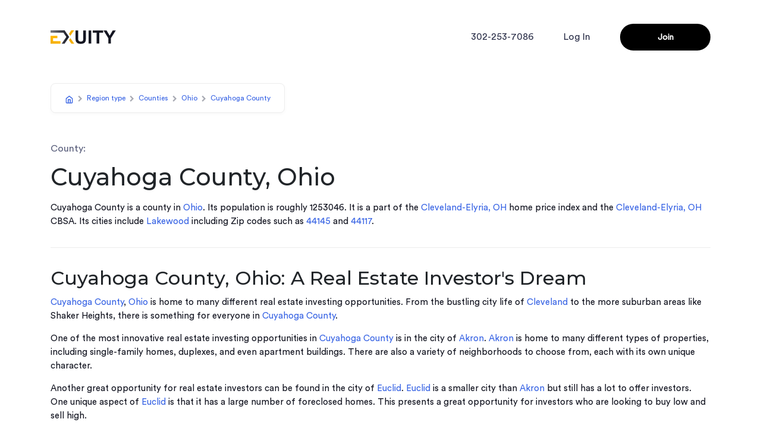

--- FILE ---
content_type: text/html; charset=utf-8
request_url: https://exuity.com/counties/ohio/cuyahoga-county
body_size: 9297
content:
<!DOCTYPE html><html lang="en"><head><meta charSet="utf-8"/><meta name="viewport" content="width=device-width"/><meta name="description" content="A home equity marketplace, Exuity lets property owners sell shares of real estate to investors."/><meta property="og:description" content="A home equity marketplace, Exuity lets property owners sell shares of real estate to investors."/><title>Cuyahoga County - Ohio county on Exuity</title><meta name="next-head-count" content="5"/><link rel="canonical" href="https://exuity.com"/><meta property="og:locale" content="en_US"/><meta property="og:type" content="website"/><meta property="og:url" content="https://exuity.com/"/><meta property="og:site_name" content="Exuity"/><meta property="og:image" content="https://exuity.com/images/exuity-logo-png.png"/><meta name="theme-color" content="#000000"/><link rel="stylesheet" href="https://stackpath.bootstrapcdn.com/bootstrap/4.3.1/css/bootstrap.min.css"/><link href="https://maxcdn.bootstrapcdn.com/font-awesome/4.7.0/css/font-awesome.min.css" rel="stylesheet"/><link rel="preload" href="https://fonts.cdnfonts.com/css/circular-std?styles=17909,17911,17907,17905" crossorigin="anonymous"/><link rel="preload" href="https://fonts.cdnfonts.com/css/circular-std?styles=17909,17911,17907,17905" crossorigin="anonymous"/><link rel="stylesheet" type="text/css" charSet="UTF-8" href="https://cdnjs.cloudflare.com/ajax/libs/slick-carousel/1.6.0/slick.min.css"/><link rel="stylesheet" type="text/css" href="https://cdnjs.cloudflare.com/ajax/libs/slick-carousel/1.6.0/slick-theme.min.css"/><link rel="preconnect" href="https://fonts.gstatic.com" crossorigin /><link rel="preconnect" href="/" crossorigin="anonymous"/><link rel="preload" href="/_next/static/css/8f7cb133f578c8b9.css" as="style"/><link rel="stylesheet" href="/_next/static/css/8f7cb133f578c8b9.css" data-n-g=""/><noscript data-n-css=""></noscript><script defer="" nomodule="" src="/_next/static/chunks/polyfills-c67a75d1b6f99dc8.js"></script><script src="/_next/static/chunks/webpack-ea57c7e974cfa06f.js" defer=""></script><script src="/_next/static/chunks/framework-dd84d7a30ae7e993.js" defer=""></script><script src="/_next/static/chunks/main-86c7997a23d96604.js" defer=""></script><script src="/_next/static/chunks/pages/_app-97e91cda6e5efffc.js" defer=""></script><script src="/_next/static/chunks/75fc9c18-899b899203e1c096.js" defer=""></script><script src="/_next/static/chunks/196-88abf0cffa9ea3d9.js" defer=""></script><script src="/_next/static/chunks/9521-8f137ca8d6523142.js" defer=""></script><script src="/_next/static/chunks/5572-beb5e218122007e4.js" defer=""></script><script src="/_next/static/chunks/pages/counties/%5Bstate%5D/%5Bslug%5D-bfabee24ec58a705.js" defer=""></script><script src="/_next/static/xKxhV3-I9ZdZB82ZCy_KX/_buildManifest.js" defer=""></script><script src="/_next/static/xKxhV3-I9ZdZB82ZCy_KX/_ssgManifest.js" defer=""></script><style data-href="https://fonts.googleapis.com/css?family=Montserrat:100,200,300,400,500,600,700">@font-face{font-family:'Montserrat';font-style:normal;font-weight:100;src:url(https://fonts.gstatic.com/s/montserrat/v25/JTUHjIg1_i6t8kCHKm4532VJOt5-QNFgpCtr6Xw5aXw.woff) format('woff')}@font-face{font-family:'Montserrat';font-style:normal;font-weight:200;src:url(https://fonts.gstatic.com/s/montserrat/v25/JTUHjIg1_i6t8kCHKm4532VJOt5-QNFgpCvr6Hw5aXw.woff) format('woff')}@font-face{font-family:'Montserrat';font-style:normal;font-weight:300;src:url(https://fonts.gstatic.com/s/montserrat/v25/JTUHjIg1_i6t8kCHKm4532VJOt5-QNFgpCs16Hw5aXw.woff) format('woff')}@font-face{font-family:'Montserrat';font-style:normal;font-weight:400;src:url(https://fonts.gstatic.com/s/montserrat/v25/JTUHjIg1_i6t8kCHKm4532VJOt5-QNFgpCtr6Hw5aXw.woff) format('woff')}@font-face{font-family:'Montserrat';font-style:normal;font-weight:500;src:url(https://fonts.gstatic.com/s/montserrat/v25/JTUHjIg1_i6t8kCHKm4532VJOt5-QNFgpCtZ6Hw5aXw.woff) format('woff')}@font-face{font-family:'Montserrat';font-style:normal;font-weight:600;src:url(https://fonts.gstatic.com/s/montserrat/v25/JTUHjIg1_i6t8kCHKm4532VJOt5-QNFgpCu173w5aXw.woff) format('woff')}@font-face{font-family:'Montserrat';font-style:normal;font-weight:700;src:url(https://fonts.gstatic.com/s/montserrat/v25/JTUHjIg1_i6t8kCHKm4532VJOt5-QNFgpCuM73w5aXw.woff) format('woff')}@font-face{font-family:'Montserrat';font-style:normal;font-weight:100;src:url(https://fonts.gstatic.com/s/montserrat/v25/JTUSjIg1_i6t8kCHKm459WRhyyTh89ZNpQ.woff2) format('woff2');unicode-range:U+0460-052F,U+1C80-1C88,U+20B4,U+2DE0-2DFF,U+A640-A69F,U+FE2E-FE2F}@font-face{font-family:'Montserrat';font-style:normal;font-weight:100;src:url(https://fonts.gstatic.com/s/montserrat/v25/JTUSjIg1_i6t8kCHKm459W1hyyTh89ZNpQ.woff2) format('woff2');unicode-range:U+0301,U+0400-045F,U+0490-0491,U+04B0-04B1,U+2116}@font-face{font-family:'Montserrat';font-style:normal;font-weight:100;src:url(https://fonts.gstatic.com/s/montserrat/v25/JTUSjIg1_i6t8kCHKm459WZhyyTh89ZNpQ.woff2) format('woff2');unicode-range:U+0102-0103,U+0110-0111,U+0128-0129,U+0168-0169,U+01A0-01A1,U+01AF-01B0,U+1EA0-1EF9,U+20AB}@font-face{font-family:'Montserrat';font-style:normal;font-weight:100;src:url(https://fonts.gstatic.com/s/montserrat/v25/JTUSjIg1_i6t8kCHKm459WdhyyTh89ZNpQ.woff2) format('woff2');unicode-range:U+0100-02AF,U+1E00-1EFF,U+2020,U+20A0-20AB,U+20AD-20CF,U+2113,U+2C60-2C7F,U+A720-A7FF}@font-face{font-family:'Montserrat';font-style:normal;font-weight:100;src:url(https://fonts.gstatic.com/s/montserrat/v25/JTUSjIg1_i6t8kCHKm459WlhyyTh89Y.woff2) format('woff2');unicode-range:U+0000-00FF,U+0131,U+0152-0153,U+02BB-02BC,U+02C6,U+02DA,U+02DC,U+2000-206F,U+2074,U+20AC,U+2122,U+2191,U+2193,U+2212,U+2215,U+FEFF,U+FFFD}@font-face{font-family:'Montserrat';font-style:normal;font-weight:200;src:url(https://fonts.gstatic.com/s/montserrat/v25/JTUSjIg1_i6t8kCHKm459WRhyyTh89ZNpQ.woff2) format('woff2');unicode-range:U+0460-052F,U+1C80-1C88,U+20B4,U+2DE0-2DFF,U+A640-A69F,U+FE2E-FE2F}@font-face{font-family:'Montserrat';font-style:normal;font-weight:200;src:url(https://fonts.gstatic.com/s/montserrat/v25/JTUSjIg1_i6t8kCHKm459W1hyyTh89ZNpQ.woff2) format('woff2');unicode-range:U+0301,U+0400-045F,U+0490-0491,U+04B0-04B1,U+2116}@font-face{font-family:'Montserrat';font-style:normal;font-weight:200;src:url(https://fonts.gstatic.com/s/montserrat/v25/JTUSjIg1_i6t8kCHKm459WZhyyTh89ZNpQ.woff2) format('woff2');unicode-range:U+0102-0103,U+0110-0111,U+0128-0129,U+0168-0169,U+01A0-01A1,U+01AF-01B0,U+1EA0-1EF9,U+20AB}@font-face{font-family:'Montserrat';font-style:normal;font-weight:200;src:url(https://fonts.gstatic.com/s/montserrat/v25/JTUSjIg1_i6t8kCHKm459WdhyyTh89ZNpQ.woff2) format('woff2');unicode-range:U+0100-02AF,U+1E00-1EFF,U+2020,U+20A0-20AB,U+20AD-20CF,U+2113,U+2C60-2C7F,U+A720-A7FF}@font-face{font-family:'Montserrat';font-style:normal;font-weight:200;src:url(https://fonts.gstatic.com/s/montserrat/v25/JTUSjIg1_i6t8kCHKm459WlhyyTh89Y.woff2) format('woff2');unicode-range:U+0000-00FF,U+0131,U+0152-0153,U+02BB-02BC,U+02C6,U+02DA,U+02DC,U+2000-206F,U+2074,U+20AC,U+2122,U+2191,U+2193,U+2212,U+2215,U+FEFF,U+FFFD}@font-face{font-family:'Montserrat';font-style:normal;font-weight:300;src:url(https://fonts.gstatic.com/s/montserrat/v25/JTUSjIg1_i6t8kCHKm459WRhyyTh89ZNpQ.woff2) format('woff2');unicode-range:U+0460-052F,U+1C80-1C88,U+20B4,U+2DE0-2DFF,U+A640-A69F,U+FE2E-FE2F}@font-face{font-family:'Montserrat';font-style:normal;font-weight:300;src:url(https://fonts.gstatic.com/s/montserrat/v25/JTUSjIg1_i6t8kCHKm459W1hyyTh89ZNpQ.woff2) format('woff2');unicode-range:U+0301,U+0400-045F,U+0490-0491,U+04B0-04B1,U+2116}@font-face{font-family:'Montserrat';font-style:normal;font-weight:300;src:url(https://fonts.gstatic.com/s/montserrat/v25/JTUSjIg1_i6t8kCHKm459WZhyyTh89ZNpQ.woff2) format('woff2');unicode-range:U+0102-0103,U+0110-0111,U+0128-0129,U+0168-0169,U+01A0-01A1,U+01AF-01B0,U+1EA0-1EF9,U+20AB}@font-face{font-family:'Montserrat';font-style:normal;font-weight:300;src:url(https://fonts.gstatic.com/s/montserrat/v25/JTUSjIg1_i6t8kCHKm459WdhyyTh89ZNpQ.woff2) format('woff2');unicode-range:U+0100-02AF,U+1E00-1EFF,U+2020,U+20A0-20AB,U+20AD-20CF,U+2113,U+2C60-2C7F,U+A720-A7FF}@font-face{font-family:'Montserrat';font-style:normal;font-weight:300;src:url(https://fonts.gstatic.com/s/montserrat/v25/JTUSjIg1_i6t8kCHKm459WlhyyTh89Y.woff2) format('woff2');unicode-range:U+0000-00FF,U+0131,U+0152-0153,U+02BB-02BC,U+02C6,U+02DA,U+02DC,U+2000-206F,U+2074,U+20AC,U+2122,U+2191,U+2193,U+2212,U+2215,U+FEFF,U+FFFD}@font-face{font-family:'Montserrat';font-style:normal;font-weight:400;src:url(https://fonts.gstatic.com/s/montserrat/v25/JTUSjIg1_i6t8kCHKm459WRhyyTh89ZNpQ.woff2) format('woff2');unicode-range:U+0460-052F,U+1C80-1C88,U+20B4,U+2DE0-2DFF,U+A640-A69F,U+FE2E-FE2F}@font-face{font-family:'Montserrat';font-style:normal;font-weight:400;src:url(https://fonts.gstatic.com/s/montserrat/v25/JTUSjIg1_i6t8kCHKm459W1hyyTh89ZNpQ.woff2) format('woff2');unicode-range:U+0301,U+0400-045F,U+0490-0491,U+04B0-04B1,U+2116}@font-face{font-family:'Montserrat';font-style:normal;font-weight:400;src:url(https://fonts.gstatic.com/s/montserrat/v25/JTUSjIg1_i6t8kCHKm459WZhyyTh89ZNpQ.woff2) format('woff2');unicode-range:U+0102-0103,U+0110-0111,U+0128-0129,U+0168-0169,U+01A0-01A1,U+01AF-01B0,U+1EA0-1EF9,U+20AB}@font-face{font-family:'Montserrat';font-style:normal;font-weight:400;src:url(https://fonts.gstatic.com/s/montserrat/v25/JTUSjIg1_i6t8kCHKm459WdhyyTh89ZNpQ.woff2) format('woff2');unicode-range:U+0100-02AF,U+1E00-1EFF,U+2020,U+20A0-20AB,U+20AD-20CF,U+2113,U+2C60-2C7F,U+A720-A7FF}@font-face{font-family:'Montserrat';font-style:normal;font-weight:400;src:url(https://fonts.gstatic.com/s/montserrat/v25/JTUSjIg1_i6t8kCHKm459WlhyyTh89Y.woff2) format('woff2');unicode-range:U+0000-00FF,U+0131,U+0152-0153,U+02BB-02BC,U+02C6,U+02DA,U+02DC,U+2000-206F,U+2074,U+20AC,U+2122,U+2191,U+2193,U+2212,U+2215,U+FEFF,U+FFFD}@font-face{font-family:'Montserrat';font-style:normal;font-weight:500;src:url(https://fonts.gstatic.com/s/montserrat/v25/JTUSjIg1_i6t8kCHKm459WRhyyTh89ZNpQ.woff2) format('woff2');unicode-range:U+0460-052F,U+1C80-1C88,U+20B4,U+2DE0-2DFF,U+A640-A69F,U+FE2E-FE2F}@font-face{font-family:'Montserrat';font-style:normal;font-weight:500;src:url(https://fonts.gstatic.com/s/montserrat/v25/JTUSjIg1_i6t8kCHKm459W1hyyTh89ZNpQ.woff2) format('woff2');unicode-range:U+0301,U+0400-045F,U+0490-0491,U+04B0-04B1,U+2116}@font-face{font-family:'Montserrat';font-style:normal;font-weight:500;src:url(https://fonts.gstatic.com/s/montserrat/v25/JTUSjIg1_i6t8kCHKm459WZhyyTh89ZNpQ.woff2) format('woff2');unicode-range:U+0102-0103,U+0110-0111,U+0128-0129,U+0168-0169,U+01A0-01A1,U+01AF-01B0,U+1EA0-1EF9,U+20AB}@font-face{font-family:'Montserrat';font-style:normal;font-weight:500;src:url(https://fonts.gstatic.com/s/montserrat/v25/JTUSjIg1_i6t8kCHKm459WdhyyTh89ZNpQ.woff2) format('woff2');unicode-range:U+0100-02AF,U+1E00-1EFF,U+2020,U+20A0-20AB,U+20AD-20CF,U+2113,U+2C60-2C7F,U+A720-A7FF}@font-face{font-family:'Montserrat';font-style:normal;font-weight:500;src:url(https://fonts.gstatic.com/s/montserrat/v25/JTUSjIg1_i6t8kCHKm459WlhyyTh89Y.woff2) format('woff2');unicode-range:U+0000-00FF,U+0131,U+0152-0153,U+02BB-02BC,U+02C6,U+02DA,U+02DC,U+2000-206F,U+2074,U+20AC,U+2122,U+2191,U+2193,U+2212,U+2215,U+FEFF,U+FFFD}@font-face{font-family:'Montserrat';font-style:normal;font-weight:600;src:url(https://fonts.gstatic.com/s/montserrat/v25/JTUSjIg1_i6t8kCHKm459WRhyyTh89ZNpQ.woff2) format('woff2');unicode-range:U+0460-052F,U+1C80-1C88,U+20B4,U+2DE0-2DFF,U+A640-A69F,U+FE2E-FE2F}@font-face{font-family:'Montserrat';font-style:normal;font-weight:600;src:url(https://fonts.gstatic.com/s/montserrat/v25/JTUSjIg1_i6t8kCHKm459W1hyyTh89ZNpQ.woff2) format('woff2');unicode-range:U+0301,U+0400-045F,U+0490-0491,U+04B0-04B1,U+2116}@font-face{font-family:'Montserrat';font-style:normal;font-weight:600;src:url(https://fonts.gstatic.com/s/montserrat/v25/JTUSjIg1_i6t8kCHKm459WZhyyTh89ZNpQ.woff2) format('woff2');unicode-range:U+0102-0103,U+0110-0111,U+0128-0129,U+0168-0169,U+01A0-01A1,U+01AF-01B0,U+1EA0-1EF9,U+20AB}@font-face{font-family:'Montserrat';font-style:normal;font-weight:600;src:url(https://fonts.gstatic.com/s/montserrat/v25/JTUSjIg1_i6t8kCHKm459WdhyyTh89ZNpQ.woff2) format('woff2');unicode-range:U+0100-02AF,U+1E00-1EFF,U+2020,U+20A0-20AB,U+20AD-20CF,U+2113,U+2C60-2C7F,U+A720-A7FF}@font-face{font-family:'Montserrat';font-style:normal;font-weight:600;src:url(https://fonts.gstatic.com/s/montserrat/v25/JTUSjIg1_i6t8kCHKm459WlhyyTh89Y.woff2) format('woff2');unicode-range:U+0000-00FF,U+0131,U+0152-0153,U+02BB-02BC,U+02C6,U+02DA,U+02DC,U+2000-206F,U+2074,U+20AC,U+2122,U+2191,U+2193,U+2212,U+2215,U+FEFF,U+FFFD}@font-face{font-family:'Montserrat';font-style:normal;font-weight:700;src:url(https://fonts.gstatic.com/s/montserrat/v25/JTUSjIg1_i6t8kCHKm459WRhyyTh89ZNpQ.woff2) format('woff2');unicode-range:U+0460-052F,U+1C80-1C88,U+20B4,U+2DE0-2DFF,U+A640-A69F,U+FE2E-FE2F}@font-face{font-family:'Montserrat';font-style:normal;font-weight:700;src:url(https://fonts.gstatic.com/s/montserrat/v25/JTUSjIg1_i6t8kCHKm459W1hyyTh89ZNpQ.woff2) format('woff2');unicode-range:U+0301,U+0400-045F,U+0490-0491,U+04B0-04B1,U+2116}@font-face{font-family:'Montserrat';font-style:normal;font-weight:700;src:url(https://fonts.gstatic.com/s/montserrat/v25/JTUSjIg1_i6t8kCHKm459WZhyyTh89ZNpQ.woff2) format('woff2');unicode-range:U+0102-0103,U+0110-0111,U+0128-0129,U+0168-0169,U+01A0-01A1,U+01AF-01B0,U+1EA0-1EF9,U+20AB}@font-face{font-family:'Montserrat';font-style:normal;font-weight:700;src:url(https://fonts.gstatic.com/s/montserrat/v25/JTUSjIg1_i6t8kCHKm459WdhyyTh89ZNpQ.woff2) format('woff2');unicode-range:U+0100-02AF,U+1E00-1EFF,U+2020,U+20A0-20AB,U+20AD-20CF,U+2113,U+2C60-2C7F,U+A720-A7FF}@font-face{font-family:'Montserrat';font-style:normal;font-weight:700;src:url(https://fonts.gstatic.com/s/montserrat/v25/JTUSjIg1_i6t8kCHKm459WlhyyTh89Y.woff2) format('woff2');unicode-range:U+0000-00FF,U+0131,U+0152-0153,U+02BB-02BC,U+02C6,U+02DA,U+02DC,U+2000-206F,U+2074,U+20AC,U+2122,U+2191,U+2193,U+2212,U+2215,U+FEFF,U+FFFD}</style><style data-href="https://fonts.googleapis.com/css2?family=Montserrat:wght@100;200;300;400;500;600;700;800;900&display=swap">@font-face{font-family:'Montserrat';font-style:normal;font-weight:100;font-display:swap;src:url(https://fonts.gstatic.com/s/montserrat/v25/JTUHjIg1_i6t8kCHKm4532VJOt5-QNFgpCtr6Uw9.woff) format('woff')}@font-face{font-family:'Montserrat';font-style:normal;font-weight:200;font-display:swap;src:url(https://fonts.gstatic.com/s/montserrat/v25/JTUHjIg1_i6t8kCHKm4532VJOt5-QNFgpCvr6Ew9.woff) format('woff')}@font-face{font-family:'Montserrat';font-style:normal;font-weight:300;font-display:swap;src:url(https://fonts.gstatic.com/s/montserrat/v25/JTUHjIg1_i6t8kCHKm4532VJOt5-QNFgpCs16Ew9.woff) format('woff')}@font-face{font-family:'Montserrat';font-style:normal;font-weight:400;font-display:swap;src:url(https://fonts.gstatic.com/s/montserrat/v25/JTUHjIg1_i6t8kCHKm4532VJOt5-QNFgpCtr6Ew9.woff) format('woff')}@font-face{font-family:'Montserrat';font-style:normal;font-weight:500;font-display:swap;src:url(https://fonts.gstatic.com/s/montserrat/v25/JTUHjIg1_i6t8kCHKm4532VJOt5-QNFgpCtZ6Ew9.woff) format('woff')}@font-face{font-family:'Montserrat';font-style:normal;font-weight:600;font-display:swap;src:url(https://fonts.gstatic.com/s/montserrat/v25/JTUHjIg1_i6t8kCHKm4532VJOt5-QNFgpCu170w9.woff) format('woff')}@font-face{font-family:'Montserrat';font-style:normal;font-weight:700;font-display:swap;src:url(https://fonts.gstatic.com/s/montserrat/v25/JTUHjIg1_i6t8kCHKm4532VJOt5-QNFgpCuM70w9.woff) format('woff')}@font-face{font-family:'Montserrat';font-style:normal;font-weight:800;font-display:swap;src:url(https://fonts.gstatic.com/s/montserrat/v25/JTUHjIg1_i6t8kCHKm4532VJOt5-QNFgpCvr70w9.woff) format('woff')}@font-face{font-family:'Montserrat';font-style:normal;font-weight:900;font-display:swap;src:url(https://fonts.gstatic.com/s/montserrat/v25/JTUHjIg1_i6t8kCHKm4532VJOt5-QNFgpCvC70w9.woff) format('woff')}@font-face{font-family:'Montserrat';font-style:normal;font-weight:100;font-display:swap;src:url(https://fonts.gstatic.com/s/montserrat/v25/JTUSjIg1_i6t8kCHKm459WRhyyTh89ZNpQ.woff2) format('woff2');unicode-range:U+0460-052F,U+1C80-1C88,U+20B4,U+2DE0-2DFF,U+A640-A69F,U+FE2E-FE2F}@font-face{font-family:'Montserrat';font-style:normal;font-weight:100;font-display:swap;src:url(https://fonts.gstatic.com/s/montserrat/v25/JTUSjIg1_i6t8kCHKm459W1hyyTh89ZNpQ.woff2) format('woff2');unicode-range:U+0301,U+0400-045F,U+0490-0491,U+04B0-04B1,U+2116}@font-face{font-family:'Montserrat';font-style:normal;font-weight:100;font-display:swap;src:url(https://fonts.gstatic.com/s/montserrat/v25/JTUSjIg1_i6t8kCHKm459WZhyyTh89ZNpQ.woff2) format('woff2');unicode-range:U+0102-0103,U+0110-0111,U+0128-0129,U+0168-0169,U+01A0-01A1,U+01AF-01B0,U+1EA0-1EF9,U+20AB}@font-face{font-family:'Montserrat';font-style:normal;font-weight:100;font-display:swap;src:url(https://fonts.gstatic.com/s/montserrat/v25/JTUSjIg1_i6t8kCHKm459WdhyyTh89ZNpQ.woff2) format('woff2');unicode-range:U+0100-02AF,U+1E00-1EFF,U+2020,U+20A0-20AB,U+20AD-20CF,U+2113,U+2C60-2C7F,U+A720-A7FF}@font-face{font-family:'Montserrat';font-style:normal;font-weight:100;font-display:swap;src:url(https://fonts.gstatic.com/s/montserrat/v25/JTUSjIg1_i6t8kCHKm459WlhyyTh89Y.woff2) format('woff2');unicode-range:U+0000-00FF,U+0131,U+0152-0153,U+02BB-02BC,U+02C6,U+02DA,U+02DC,U+2000-206F,U+2074,U+20AC,U+2122,U+2191,U+2193,U+2212,U+2215,U+FEFF,U+FFFD}@font-face{font-family:'Montserrat';font-style:normal;font-weight:200;font-display:swap;src:url(https://fonts.gstatic.com/s/montserrat/v25/JTUSjIg1_i6t8kCHKm459WRhyyTh89ZNpQ.woff2) format('woff2');unicode-range:U+0460-052F,U+1C80-1C88,U+20B4,U+2DE0-2DFF,U+A640-A69F,U+FE2E-FE2F}@font-face{font-family:'Montserrat';font-style:normal;font-weight:200;font-display:swap;src:url(https://fonts.gstatic.com/s/montserrat/v25/JTUSjIg1_i6t8kCHKm459W1hyyTh89ZNpQ.woff2) format('woff2');unicode-range:U+0301,U+0400-045F,U+0490-0491,U+04B0-04B1,U+2116}@font-face{font-family:'Montserrat';font-style:normal;font-weight:200;font-display:swap;src:url(https://fonts.gstatic.com/s/montserrat/v25/JTUSjIg1_i6t8kCHKm459WZhyyTh89ZNpQ.woff2) format('woff2');unicode-range:U+0102-0103,U+0110-0111,U+0128-0129,U+0168-0169,U+01A0-01A1,U+01AF-01B0,U+1EA0-1EF9,U+20AB}@font-face{font-family:'Montserrat';font-style:normal;font-weight:200;font-display:swap;src:url(https://fonts.gstatic.com/s/montserrat/v25/JTUSjIg1_i6t8kCHKm459WdhyyTh89ZNpQ.woff2) format('woff2');unicode-range:U+0100-02AF,U+1E00-1EFF,U+2020,U+20A0-20AB,U+20AD-20CF,U+2113,U+2C60-2C7F,U+A720-A7FF}@font-face{font-family:'Montserrat';font-style:normal;font-weight:200;font-display:swap;src:url(https://fonts.gstatic.com/s/montserrat/v25/JTUSjIg1_i6t8kCHKm459WlhyyTh89Y.woff2) format('woff2');unicode-range:U+0000-00FF,U+0131,U+0152-0153,U+02BB-02BC,U+02C6,U+02DA,U+02DC,U+2000-206F,U+2074,U+20AC,U+2122,U+2191,U+2193,U+2212,U+2215,U+FEFF,U+FFFD}@font-face{font-family:'Montserrat';font-style:normal;font-weight:300;font-display:swap;src:url(https://fonts.gstatic.com/s/montserrat/v25/JTUSjIg1_i6t8kCHKm459WRhyyTh89ZNpQ.woff2) format('woff2');unicode-range:U+0460-052F,U+1C80-1C88,U+20B4,U+2DE0-2DFF,U+A640-A69F,U+FE2E-FE2F}@font-face{font-family:'Montserrat';font-style:normal;font-weight:300;font-display:swap;src:url(https://fonts.gstatic.com/s/montserrat/v25/JTUSjIg1_i6t8kCHKm459W1hyyTh89ZNpQ.woff2) format('woff2');unicode-range:U+0301,U+0400-045F,U+0490-0491,U+04B0-04B1,U+2116}@font-face{font-family:'Montserrat';font-style:normal;font-weight:300;font-display:swap;src:url(https://fonts.gstatic.com/s/montserrat/v25/JTUSjIg1_i6t8kCHKm459WZhyyTh89ZNpQ.woff2) format('woff2');unicode-range:U+0102-0103,U+0110-0111,U+0128-0129,U+0168-0169,U+01A0-01A1,U+01AF-01B0,U+1EA0-1EF9,U+20AB}@font-face{font-family:'Montserrat';font-style:normal;font-weight:300;font-display:swap;src:url(https://fonts.gstatic.com/s/montserrat/v25/JTUSjIg1_i6t8kCHKm459WdhyyTh89ZNpQ.woff2) format('woff2');unicode-range:U+0100-02AF,U+1E00-1EFF,U+2020,U+20A0-20AB,U+20AD-20CF,U+2113,U+2C60-2C7F,U+A720-A7FF}@font-face{font-family:'Montserrat';font-style:normal;font-weight:300;font-display:swap;src:url(https://fonts.gstatic.com/s/montserrat/v25/JTUSjIg1_i6t8kCHKm459WlhyyTh89Y.woff2) format('woff2');unicode-range:U+0000-00FF,U+0131,U+0152-0153,U+02BB-02BC,U+02C6,U+02DA,U+02DC,U+2000-206F,U+2074,U+20AC,U+2122,U+2191,U+2193,U+2212,U+2215,U+FEFF,U+FFFD}@font-face{font-family:'Montserrat';font-style:normal;font-weight:400;font-display:swap;src:url(https://fonts.gstatic.com/s/montserrat/v25/JTUSjIg1_i6t8kCHKm459WRhyyTh89ZNpQ.woff2) format('woff2');unicode-range:U+0460-052F,U+1C80-1C88,U+20B4,U+2DE0-2DFF,U+A640-A69F,U+FE2E-FE2F}@font-face{font-family:'Montserrat';font-style:normal;font-weight:400;font-display:swap;src:url(https://fonts.gstatic.com/s/montserrat/v25/JTUSjIg1_i6t8kCHKm459W1hyyTh89ZNpQ.woff2) format('woff2');unicode-range:U+0301,U+0400-045F,U+0490-0491,U+04B0-04B1,U+2116}@font-face{font-family:'Montserrat';font-style:normal;font-weight:400;font-display:swap;src:url(https://fonts.gstatic.com/s/montserrat/v25/JTUSjIg1_i6t8kCHKm459WZhyyTh89ZNpQ.woff2) format('woff2');unicode-range:U+0102-0103,U+0110-0111,U+0128-0129,U+0168-0169,U+01A0-01A1,U+01AF-01B0,U+1EA0-1EF9,U+20AB}@font-face{font-family:'Montserrat';font-style:normal;font-weight:400;font-display:swap;src:url(https://fonts.gstatic.com/s/montserrat/v25/JTUSjIg1_i6t8kCHKm459WdhyyTh89ZNpQ.woff2) format('woff2');unicode-range:U+0100-02AF,U+1E00-1EFF,U+2020,U+20A0-20AB,U+20AD-20CF,U+2113,U+2C60-2C7F,U+A720-A7FF}@font-face{font-family:'Montserrat';font-style:normal;font-weight:400;font-display:swap;src:url(https://fonts.gstatic.com/s/montserrat/v25/JTUSjIg1_i6t8kCHKm459WlhyyTh89Y.woff2) format('woff2');unicode-range:U+0000-00FF,U+0131,U+0152-0153,U+02BB-02BC,U+02C6,U+02DA,U+02DC,U+2000-206F,U+2074,U+20AC,U+2122,U+2191,U+2193,U+2212,U+2215,U+FEFF,U+FFFD}@font-face{font-family:'Montserrat';font-style:normal;font-weight:500;font-display:swap;src:url(https://fonts.gstatic.com/s/montserrat/v25/JTUSjIg1_i6t8kCHKm459WRhyyTh89ZNpQ.woff2) format('woff2');unicode-range:U+0460-052F,U+1C80-1C88,U+20B4,U+2DE0-2DFF,U+A640-A69F,U+FE2E-FE2F}@font-face{font-family:'Montserrat';font-style:normal;font-weight:500;font-display:swap;src:url(https://fonts.gstatic.com/s/montserrat/v25/JTUSjIg1_i6t8kCHKm459W1hyyTh89ZNpQ.woff2) format('woff2');unicode-range:U+0301,U+0400-045F,U+0490-0491,U+04B0-04B1,U+2116}@font-face{font-family:'Montserrat';font-style:normal;font-weight:500;font-display:swap;src:url(https://fonts.gstatic.com/s/montserrat/v25/JTUSjIg1_i6t8kCHKm459WZhyyTh89ZNpQ.woff2) format('woff2');unicode-range:U+0102-0103,U+0110-0111,U+0128-0129,U+0168-0169,U+01A0-01A1,U+01AF-01B0,U+1EA0-1EF9,U+20AB}@font-face{font-family:'Montserrat';font-style:normal;font-weight:500;font-display:swap;src:url(https://fonts.gstatic.com/s/montserrat/v25/JTUSjIg1_i6t8kCHKm459WdhyyTh89ZNpQ.woff2) format('woff2');unicode-range:U+0100-02AF,U+1E00-1EFF,U+2020,U+20A0-20AB,U+20AD-20CF,U+2113,U+2C60-2C7F,U+A720-A7FF}@font-face{font-family:'Montserrat';font-style:normal;font-weight:500;font-display:swap;src:url(https://fonts.gstatic.com/s/montserrat/v25/JTUSjIg1_i6t8kCHKm459WlhyyTh89Y.woff2) format('woff2');unicode-range:U+0000-00FF,U+0131,U+0152-0153,U+02BB-02BC,U+02C6,U+02DA,U+02DC,U+2000-206F,U+2074,U+20AC,U+2122,U+2191,U+2193,U+2212,U+2215,U+FEFF,U+FFFD}@font-face{font-family:'Montserrat';font-style:normal;font-weight:600;font-display:swap;src:url(https://fonts.gstatic.com/s/montserrat/v25/JTUSjIg1_i6t8kCHKm459WRhyyTh89ZNpQ.woff2) format('woff2');unicode-range:U+0460-052F,U+1C80-1C88,U+20B4,U+2DE0-2DFF,U+A640-A69F,U+FE2E-FE2F}@font-face{font-family:'Montserrat';font-style:normal;font-weight:600;font-display:swap;src:url(https://fonts.gstatic.com/s/montserrat/v25/JTUSjIg1_i6t8kCHKm459W1hyyTh89ZNpQ.woff2) format('woff2');unicode-range:U+0301,U+0400-045F,U+0490-0491,U+04B0-04B1,U+2116}@font-face{font-family:'Montserrat';font-style:normal;font-weight:600;font-display:swap;src:url(https://fonts.gstatic.com/s/montserrat/v25/JTUSjIg1_i6t8kCHKm459WZhyyTh89ZNpQ.woff2) format('woff2');unicode-range:U+0102-0103,U+0110-0111,U+0128-0129,U+0168-0169,U+01A0-01A1,U+01AF-01B0,U+1EA0-1EF9,U+20AB}@font-face{font-family:'Montserrat';font-style:normal;font-weight:600;font-display:swap;src:url(https://fonts.gstatic.com/s/montserrat/v25/JTUSjIg1_i6t8kCHKm459WdhyyTh89ZNpQ.woff2) format('woff2');unicode-range:U+0100-02AF,U+1E00-1EFF,U+2020,U+20A0-20AB,U+20AD-20CF,U+2113,U+2C60-2C7F,U+A720-A7FF}@font-face{font-family:'Montserrat';font-style:normal;font-weight:600;font-display:swap;src:url(https://fonts.gstatic.com/s/montserrat/v25/JTUSjIg1_i6t8kCHKm459WlhyyTh89Y.woff2) format('woff2');unicode-range:U+0000-00FF,U+0131,U+0152-0153,U+02BB-02BC,U+02C6,U+02DA,U+02DC,U+2000-206F,U+2074,U+20AC,U+2122,U+2191,U+2193,U+2212,U+2215,U+FEFF,U+FFFD}@font-face{font-family:'Montserrat';font-style:normal;font-weight:700;font-display:swap;src:url(https://fonts.gstatic.com/s/montserrat/v25/JTUSjIg1_i6t8kCHKm459WRhyyTh89ZNpQ.woff2) format('woff2');unicode-range:U+0460-052F,U+1C80-1C88,U+20B4,U+2DE0-2DFF,U+A640-A69F,U+FE2E-FE2F}@font-face{font-family:'Montserrat';font-style:normal;font-weight:700;font-display:swap;src:url(https://fonts.gstatic.com/s/montserrat/v25/JTUSjIg1_i6t8kCHKm459W1hyyTh89ZNpQ.woff2) format('woff2');unicode-range:U+0301,U+0400-045F,U+0490-0491,U+04B0-04B1,U+2116}@font-face{font-family:'Montserrat';font-style:normal;font-weight:700;font-display:swap;src:url(https://fonts.gstatic.com/s/montserrat/v25/JTUSjIg1_i6t8kCHKm459WZhyyTh89ZNpQ.woff2) format('woff2');unicode-range:U+0102-0103,U+0110-0111,U+0128-0129,U+0168-0169,U+01A0-01A1,U+01AF-01B0,U+1EA0-1EF9,U+20AB}@font-face{font-family:'Montserrat';font-style:normal;font-weight:700;font-display:swap;src:url(https://fonts.gstatic.com/s/montserrat/v25/JTUSjIg1_i6t8kCHKm459WdhyyTh89ZNpQ.woff2) format('woff2');unicode-range:U+0100-02AF,U+1E00-1EFF,U+2020,U+20A0-20AB,U+20AD-20CF,U+2113,U+2C60-2C7F,U+A720-A7FF}@font-face{font-family:'Montserrat';font-style:normal;font-weight:700;font-display:swap;src:url(https://fonts.gstatic.com/s/montserrat/v25/JTUSjIg1_i6t8kCHKm459WlhyyTh89Y.woff2) format('woff2');unicode-range:U+0000-00FF,U+0131,U+0152-0153,U+02BB-02BC,U+02C6,U+02DA,U+02DC,U+2000-206F,U+2074,U+20AC,U+2122,U+2191,U+2193,U+2212,U+2215,U+FEFF,U+FFFD}@font-face{font-family:'Montserrat';font-style:normal;font-weight:800;font-display:swap;src:url(https://fonts.gstatic.com/s/montserrat/v25/JTUSjIg1_i6t8kCHKm459WRhyyTh89ZNpQ.woff2) format('woff2');unicode-range:U+0460-052F,U+1C80-1C88,U+20B4,U+2DE0-2DFF,U+A640-A69F,U+FE2E-FE2F}@font-face{font-family:'Montserrat';font-style:normal;font-weight:800;font-display:swap;src:url(https://fonts.gstatic.com/s/montserrat/v25/JTUSjIg1_i6t8kCHKm459W1hyyTh89ZNpQ.woff2) format('woff2');unicode-range:U+0301,U+0400-045F,U+0490-0491,U+04B0-04B1,U+2116}@font-face{font-family:'Montserrat';font-style:normal;font-weight:800;font-display:swap;src:url(https://fonts.gstatic.com/s/montserrat/v25/JTUSjIg1_i6t8kCHKm459WZhyyTh89ZNpQ.woff2) format('woff2');unicode-range:U+0102-0103,U+0110-0111,U+0128-0129,U+0168-0169,U+01A0-01A1,U+01AF-01B0,U+1EA0-1EF9,U+20AB}@font-face{font-family:'Montserrat';font-style:normal;font-weight:800;font-display:swap;src:url(https://fonts.gstatic.com/s/montserrat/v25/JTUSjIg1_i6t8kCHKm459WdhyyTh89ZNpQ.woff2) format('woff2');unicode-range:U+0100-02AF,U+1E00-1EFF,U+2020,U+20A0-20AB,U+20AD-20CF,U+2113,U+2C60-2C7F,U+A720-A7FF}@font-face{font-family:'Montserrat';font-style:normal;font-weight:800;font-display:swap;src:url(https://fonts.gstatic.com/s/montserrat/v25/JTUSjIg1_i6t8kCHKm459WlhyyTh89Y.woff2) format('woff2');unicode-range:U+0000-00FF,U+0131,U+0152-0153,U+02BB-02BC,U+02C6,U+02DA,U+02DC,U+2000-206F,U+2074,U+20AC,U+2122,U+2191,U+2193,U+2212,U+2215,U+FEFF,U+FFFD}@font-face{font-family:'Montserrat';font-style:normal;font-weight:900;font-display:swap;src:url(https://fonts.gstatic.com/s/montserrat/v25/JTUSjIg1_i6t8kCHKm459WRhyyTh89ZNpQ.woff2) format('woff2');unicode-range:U+0460-052F,U+1C80-1C88,U+20B4,U+2DE0-2DFF,U+A640-A69F,U+FE2E-FE2F}@font-face{font-family:'Montserrat';font-style:normal;font-weight:900;font-display:swap;src:url(https://fonts.gstatic.com/s/montserrat/v25/JTUSjIg1_i6t8kCHKm459W1hyyTh89ZNpQ.woff2) format('woff2');unicode-range:U+0301,U+0400-045F,U+0490-0491,U+04B0-04B1,U+2116}@font-face{font-family:'Montserrat';font-style:normal;font-weight:900;font-display:swap;src:url(https://fonts.gstatic.com/s/montserrat/v25/JTUSjIg1_i6t8kCHKm459WZhyyTh89ZNpQ.woff2) format('woff2');unicode-range:U+0102-0103,U+0110-0111,U+0128-0129,U+0168-0169,U+01A0-01A1,U+01AF-01B0,U+1EA0-1EF9,U+20AB}@font-face{font-family:'Montserrat';font-style:normal;font-weight:900;font-display:swap;src:url(https://fonts.gstatic.com/s/montserrat/v25/JTUSjIg1_i6t8kCHKm459WdhyyTh89ZNpQ.woff2) format('woff2');unicode-range:U+0100-02AF,U+1E00-1EFF,U+2020,U+20A0-20AB,U+20AD-20CF,U+2113,U+2C60-2C7F,U+A720-A7FF}@font-face{font-family:'Montserrat';font-style:normal;font-weight:900;font-display:swap;src:url(https://fonts.gstatic.com/s/montserrat/v25/JTUSjIg1_i6t8kCHKm459WlhyyTh89Y.woff2) format('woff2');unicode-range:U+0000-00FF,U+0131,U+0152-0153,U+02BB-02BC,U+02C6,U+02DA,U+02DC,U+2000-206F,U+2074,U+20AC,U+2122,U+2191,U+2193,U+2212,U+2215,U+FEFF,U+FFFD}</style></head><body><div id="__next"><div class="App"><div class="Toastify"></div><div class="Header"><div class="headergroup"><div class="brand"><a href="/"><img alt="brand" srcSet="/assets/exuity-logo.svg 1x, /assets/exuity-logo.svg 2x" src="/assets/exuity-logo.svg" width="120" height="50" decoding="async" data-nimg="1" class="img-fluid" loading="lazy" style="color:transparent"/></a></div><div class="hamburger"><div>Menu</div></div><div class="nav-links"><div><div class="hamburger"></div><div class="nav-links"><div class="Nav-links"><a href="tel:302-253-7086" class="live-link login-link number"><span class="bold"> 302-253-7086 </span></a></div><div class="Nav-links"><a class="live-link login-link" href="https://app.exuity.com/"><span class="bold"> Log In</span></a></div><a class="nav-btn" href="https://app.exuity.com/signup"><button>Join</button></a></div></div></div></div></div><div><div class="region-sec" style="margin-top:140px"><ul class="breadcrumb region-breadcrumb arr-right bg-ffffff"><li class="breadcrumb-item"><a href="/"><img alt="Exuity Home Icon" srcSet="/assets/breadcrumb-home.svg 1x, /assets/breadcrumb-home.svg 2x" src="/assets/breadcrumb-home.svg" width="15" height="15" decoding="async" data-nimg="1" loading="lazy" style="color:transparent"/></a></li><i class="fa fa-chevron-right text-secondary" aria-hidden="true"></i><li class="breadcrumb-item"><a href="/regiontypes">Region type</a></li><i class="fa fa-chevron-right text-secondary" aria-hidden="true"></i><li class="breadcrumb-item"><a href="/counties">Counties</a></li><i class="fa fa-chevron-right text-secondary" aria-hidden="true"></i> <li class="breadcrumb-item"><a href="/states/ohio#counties">Ohio</a></li><i class="fa fa-chevron-right text-secondary" aria-hidden="true"></i> <li class="breadcrumb-item" aria-current="page"><a href="/counties/ohio/cuyahoga-county">Cuyahoga County</a></li></ul><p class="region-sub-heading">County:</p><h1 class="region-title">Cuyahoga County<!-- -->,<!-- --> <!-- -->Ohio</h1><div class="region-paragraph">Cuyahoga County<!-- --> is a county in<!-- --> <a class="region-link" href="/states/ohio">Ohio</a>. Its population is roughly <!-- -->1253046<!-- -->.<!-- --> <!-- -->It is a part of the<!-- --> <a class="region-link" href="/hpis/cleveland-elyria-oh">Cleveland-Elyria, OH</a> <!-- -->home price index and<!-- --> <!-- -->the<!-- --> <a class="region-link" href="/cbsas/cleveland-elyria-oh">Cleveland-Elyria, OH</a> <!-- -->CBSA.<!-- --> <!-- -->Its cities include<!-- --> <a class="region-link" href="/cities/ohio/lakewood">Lakewood</a> <!-- -->including Zip codes such as<!-- --> <!-- -->.</div><div class="article"><h2 class="articletitle">Cuyahoga County, Ohio: A Real Estate Investor&#x27;s Dream</h2><div class="articlecontent"><p><span> <a class='region-link' href='/counties/ohio/cuyahoga-county'>Cuyahoga County</a>,  <a class='region-link' href='/states/ohio'>Ohio</a> is home to many different real estate investing opportunities. From the bustling city life of  <a class='region-link' href='/cities/ohio/cleveland'>Cleveland</a> to the more suburban areas like Shaker Heights, there is something for everyone in  <a class='region-link' href='/counties/ohio/cuyahoga-county'>Cuyahoga County</a>.</span></p><p><span></span></p><p><span>One of the most innovative real estate investing opportunities in  <a class='region-link' href='/counties/ohio/cuyahoga-county'>Cuyahoga County</a> is in the city of  <a class='region-link' href='/cities/ohio/akron'>Akron</a>.  <a class='region-link' href='/cities/ohio/akron'>Akron</a> is home to many different types of properties, including single-family homes, duplexes, and even apartment buildings. There are also a variety of neighborhoods to choose from, each with its own unique character.</span></p><p><span></span></p><p><span>Another great opportunity for real estate investors can be found in the city of  <a class='region-link' href='/cities/ohio/euclid'>Euclid</a>.  <a class='region-link' href='/cities/ohio/euclid'>Euclid</a> is a smaller city than  <a class='region-link' href='/cities/ohio/akron'>Akron</a> but still has a lot to offer investors. One unique aspect of  <a class='region-link' href='/cities/ohio/euclid'>Euclid</a> is that it has a large number of foreclosed homes. This presents a great opportunity for investors who are looking to buy low and sell high.</span></p><p><span></span></p><p><span>If you're looking for an opportunity to invest in some commercial real estate, then you should definitely check out the city of Parma. Parma is home to many different businesses, including restaurants, retail stores, and office buildings. This makes it a great place to invest in some income-producing property.</span></p><p><span></span></p><p><span>No matter what type of real estate investment you're interested in, you're sure to find something that meets your needs in  <a class='region-link' href='/counties/ohio/cuyahoga-county'>Cuyahoga County</a>,  <a class='region-link' href='/states/ohio'>Ohio</a>. With so many different cities and neighborhoods to choose from, you're sure to find the perfect place to invest your money and make a profit!</span></p></div></div><p>Price Index:<!-- --> <a class="region-link" href="/hpis/cleveland-elyria-oh"> <!-- -->Cleveland-Elyria, OH</a></p><div></div><div class="px-4 py-2 mt-n3 position-absolute" style="background-color:#FFF;width:64px"></div><section class="region-container" id="cities"><div class="countywise"><div class="region-table-wrapper region-table-wrapper-2"><h3 class="region-sub-title">Cities in Cuyahoga County</h3><table role="table" class="region-table table table-responsive" responsive="lg"><thead><tr class="header" role="row"><th colSpan="1" role="columnheader">Name</th><th colSpan="1" role="columnheader">State</th><th colSpan="1" role="columnheader">Population</th></tr></thead><tbody role="rowgroup"><tr role="row" class="clickable-link"><td class="dash-tbl-col" role="cell"><span class="region-link">Cleveland</span></td><td class="dash-tbl-col" role="cell"><span class="region-link">Ohio</span></td><td class="dash-tbl-col" role="cell">746,275</td></tr><tr role="row" class="clickable-link"><td class="dash-tbl-col" role="cell"><span class="region-link">Lakewood</span></td><td class="dash-tbl-col" role="cell"><span class="region-link">Ohio</span></td><td class="dash-tbl-col" role="cell">50,351</td></tr><tr role="row" class="clickable-link"><td class="dash-tbl-col" role="cell"><span class="region-link">Strongsville</span></td><td class="dash-tbl-col" role="cell"><span class="region-link">Ohio</span></td><td class="dash-tbl-col" role="cell">44,734</td></tr><tr role="row" class="clickable-link"><td class="dash-tbl-col" role="cell"><span class="region-link">Euclid</span></td><td class="dash-tbl-col" role="cell"><span class="region-link">Ohio</span></td><td class="dash-tbl-col" role="cell">40,517</td></tr><tr role="row" class="clickable-link"><td class="dash-tbl-col" role="cell"><span class="region-link">Chagrin Falls</span></td><td class="dash-tbl-col" role="cell"><span class="region-link">Ohio</span></td><td class="dash-tbl-col" role="cell">34,106</td></tr><tr role="row" class="clickable-link"><td class="dash-tbl-col" role="cell"><span class="region-link">Beachwood</span></td><td class="dash-tbl-col" role="cell"><span class="region-link">Ohio</span></td><td class="dash-tbl-col" role="cell">33,115</td></tr><tr role="row" class="clickable-link"><td class="dash-tbl-col" role="cell"><span class="region-link">Westlake</span></td><td class="dash-tbl-col" role="cell"><span class="region-link">Ohio</span></td><td class="dash-tbl-col" role="cell">32,275</td></tr><tr role="row" class="clickable-link"><td class="dash-tbl-col" role="cell"><span class="region-link">North Olmsted</span></td><td class="dash-tbl-col" role="cell"><span class="region-link">Ohio</span></td><td class="dash-tbl-col" role="cell">31,744</td></tr><tr role="row" class="clickable-link"><td class="dash-tbl-col" role="cell"><span class="region-link">North Royalton</span></td><td class="dash-tbl-col" role="cell"><span class="region-link">Ohio</span></td><td class="dash-tbl-col" role="cell">30,092</td></tr><tr role="row" class="clickable-link"><td class="dash-tbl-col" role="cell"><span class="region-link">Bedford</span></td><td class="dash-tbl-col" role="cell"><span class="region-link">Ohio</span></td><td class="dash-tbl-col" role="cell">29,050</td></tr></tbody></table></div></div></section><section class="region-container" id="zipcodes"><div class="countywise"><div class="region-table-wrapper"><h3 class="region-sub-title">Zip codes in Cuyahoga County</h3><table role="table" class="region-table table table-responsive" responsive="lg"><thead><tr class="header" role="row"><th colSpan="1" role="columnheader">Zipcode</th><th colSpan="1" role="columnheader">Population</th><th colSpan="1" role="columnheader">Density</th><th colSpan="1" role="columnheader">Timezone</th><th colSpan="1" role="columnheader">Latitude</th><th colSpan="1" role="columnheader">Longitude</th><th colSpan="1" role="columnheader">City</th><th colSpan="1" role="columnheader">County</th><th colSpan="1" role="columnheader">State</th></tr></thead><tbody role="rowgroup"><tr class="clickable-link" role="row"><td class="dash-tbl-col" role="cell"><span class="region-link">44107</span></td><td class="dash-tbl-col" role="cell">50,351</td><td class="dash-tbl-col" role="cell">3,520.5</td><td class="dash-tbl-col" role="cell">America/New_York</td><td class="dash-tbl-col" role="cell">41.48243</td><td class="dash-tbl-col" role="cell">-81.80106</td><td class="dash-tbl-col" role="cell"><span class="region-link">Lakewood</span></td><td class="dash-tbl-col" role="cell"><span class="region-link">Cuyahoga County</span></td><td class="dash-tbl-col" role="cell"><span class="region-link">Ohio</span></td></tr><tr class="clickable-link" role="row"><td class="dash-tbl-col" role="cell"><span class="region-link">44130</span></td><td class="dash-tbl-col" role="cell">49,713</td><td class="dash-tbl-col" role="cell">1,120.2</td><td class="dash-tbl-col" role="cell">America/New_York</td><td class="dash-tbl-col" role="cell">41.37780</td><td class="dash-tbl-col" role="cell">-81.78683</td><td class="dash-tbl-col" role="cell"><span class="region-link">Cleveland</span></td><td class="dash-tbl-col" role="cell"><span class="region-link">Cuyahoga County</span></td><td class="dash-tbl-col" role="cell"><span class="region-link">Ohio</span></td></tr><tr class="clickable-link" role="row"><td class="dash-tbl-col" role="cell"><span class="region-link">44102</span></td><td class="dash-tbl-col" role="cell">45,906</td><td class="dash-tbl-col" role="cell">2,936.3</td><td class="dash-tbl-col" role="cell">America/New_York</td><td class="dash-tbl-col" role="cell">41.47524</td><td class="dash-tbl-col" role="cell">-81.73766</td><td class="dash-tbl-col" role="cell"><span class="region-link">Cleveland</span></td><td class="dash-tbl-col" role="cell"><span class="region-link">Cuyahoga County</span></td><td class="dash-tbl-col" role="cell"><span class="region-link">Ohio</span></td></tr><tr class="clickable-link" role="row"><td class="dash-tbl-col" role="cell"><span class="region-link">44111</span></td><td class="dash-tbl-col" role="cell">42,378</td><td class="dash-tbl-col" role="cell">2,621.3</td><td class="dash-tbl-col" role="cell">America/New_York</td><td class="dash-tbl-col" role="cell">41.45828</td><td class="dash-tbl-col" role="cell">-81.78853</td><td class="dash-tbl-col" role="cell"><span class="region-link">Cleveland</span></td><td class="dash-tbl-col" role="cell"><span class="region-link">Cuyahoga County</span></td><td class="dash-tbl-col" role="cell"><span class="region-link">Ohio</span></td></tr><tr class="clickable-link" role="row"><td class="dash-tbl-col" role="cell"><span class="region-link">44109</span></td><td class="dash-tbl-col" role="cell">40,056</td><td class="dash-tbl-col" role="cell">2,137.8</td><td class="dash-tbl-col" role="cell">America/New_York</td><td class="dash-tbl-col" role="cell">41.44473</td><td class="dash-tbl-col" role="cell">-81.69672</td><td class="dash-tbl-col" role="cell"><span class="region-link">Cleveland</span></td><td class="dash-tbl-col" role="cell"><span class="region-link">Cuyahoga County</span></td><td class="dash-tbl-col" role="cell"><span class="region-link">Ohio</span></td></tr><tr class="clickable-link" role="row"><td class="dash-tbl-col" role="cell"><span class="region-link">44118</span></td><td class="dash-tbl-col" role="cell">38,893</td><td class="dash-tbl-col" role="cell">2,111.1</td><td class="dash-tbl-col" role="cell">America/New_York</td><td class="dash-tbl-col" role="cell">41.50186</td><td class="dash-tbl-col" role="cell">-81.55630</td><td class="dash-tbl-col" role="cell"><span class="region-link">Cleveland</span></td><td class="dash-tbl-col" role="cell"><span class="region-link">Cuyahoga County</span></td><td class="dash-tbl-col" role="cell"><span class="region-link">Ohio</span></td></tr><tr class="clickable-link" role="row"><td class="dash-tbl-col" role="cell"><span class="region-link">44124</span></td><td class="dash-tbl-col" role="cell">37,341</td><td class="dash-tbl-col" role="cell">990.4</td><td class="dash-tbl-col" role="cell">America/New_York</td><td class="dash-tbl-col" role="cell">41.50053</td><td class="dash-tbl-col" role="cell">-81.46678</td><td class="dash-tbl-col" role="cell"><span class="region-link">Cleveland</span></td><td class="dash-tbl-col" role="cell"><span class="region-link">Cuyahoga County</span></td><td class="dash-tbl-col" role="cell"><span class="region-link">Ohio</span></td></tr><tr class="clickable-link" role="row"><td class="dash-tbl-col" role="cell"><span class="region-link">44105</span></td><td class="dash-tbl-col" role="cell">36,749</td><td class="dash-tbl-col" role="cell">1,619.4</td><td class="dash-tbl-col" role="cell">America/New_York</td><td class="dash-tbl-col" role="cell">41.45064</td><td class="dash-tbl-col" role="cell">-81.63024</td><td class="dash-tbl-col" role="cell"><span class="region-link">Cleveland</span></td><td class="dash-tbl-col" role="cell"><span class="region-link">Cuyahoga County</span></td><td class="dash-tbl-col" role="cell"><span class="region-link">Ohio</span></td></tr><tr class="clickable-link" role="row"><td class="dash-tbl-col" role="cell"><span class="region-link">44134</span></td><td class="dash-tbl-col" role="cell">36,580</td><td class="dash-tbl-col" role="cell">1,471.6</td><td class="dash-tbl-col" role="cell">America/New_York</td><td class="dash-tbl-col" role="cell">41.38533</td><td class="dash-tbl-col" role="cell">-81.70451</td><td class="dash-tbl-col" role="cell"><span class="region-link">Cleveland</span></td><td class="dash-tbl-col" role="cell"><span class="region-link">Cuyahoga County</span></td><td class="dash-tbl-col" role="cell"><span class="region-link">Ohio</span></td></tr><tr class="clickable-link" role="row"><td class="dash-tbl-col" role="cell"><span class="region-link">44120</span></td><td class="dash-tbl-col" role="cell">34,902</td><td class="dash-tbl-col" role="cell">2,535.7</td><td class="dash-tbl-col" role="cell">America/New_York</td><td class="dash-tbl-col" role="cell">41.47357</td><td class="dash-tbl-col" role="cell">-81.57931</td><td class="dash-tbl-col" role="cell"><span class="region-link">Cleveland</span></td><td class="dash-tbl-col" role="cell"><span class="region-link">Cuyahoga County</span></td><td class="dash-tbl-col" role="cell"><span class="region-link">Ohio</span></td></tr></tbody></table></div></div></section><div class="get-started"><div class="get-started-wrapper"><div class="get-started-text"><h3>Get Started</h3><p></p></div><div class="get-started-btn"><a href="https://app.exuity.com/signup"><button>Join Now</button></a></div></div></div></div></div><div class="footer-section"><div class="footer"><div class="footergroup"><div class="footer-sub-sec"><div class="footer-logo"><img alt="Brand" srcSet="/assets/exuity-logo.svg 1x, /assets/exuity-logo.svg 2x" src="/assets/exuity-logo.svg" width="150" height="150" decoding="async" data-nimg="1" class="img-fluid" loading="lazy" style="color:transparent"/></div><p>© <!-- -->2026<!-- -->, Exuity</p></div><div class="footer-sub-sec"><li class="email-link"><a href="/contact"><svg width="23" height="17" viewBox="0 0 23 17" fill="none" xmlns="http://www.w3.org/2000/svg"><path opacity="0.4" d="M18 6L13.0987 8.63572C12.1712 9.12143 10.8709 9.12143 9.94337 8.63572L5 6" stroke="#4C506B" stroke-width="1.5" stroke-linecap="round" stroke-linejoin="round"></path><path fill-rule="evenodd" clip-rule="evenodd" d="M5.31784 1H17.6463C18.8471 1.01347 19.9901 1.52113 20.8089 2.40475C21.6278 3.28837 22.0511 4.47082 21.9803 5.67671V11.4433C22.0511 12.6492 21.6278 13.8316 20.8089 14.7153C19.9901 15.5989 18.8471 16.1065 17.6463 16.12H5.31784C2.73846 16.12 1 14.0216 1 11.4433V5.67671C1 3.09842 2.73846 1 5.31784 1Z" stroke="#4C506B" stroke-width="1.5" stroke-linecap="round" stroke-linejoin="round"></path></svg>Contact Us</a><div class="devider"><svg width="1" height="29" viewBox="0 0 1 29" fill="none" xmlns="http://www.w3.org/2000/svg"><path d="M0.5 0L0.499999 29" stroke="#61657B"></path></svg></div><div><a href="https://exuity.com/privacy">Privacy</a></div></li></div></div></div></div></div></div><script id="__NEXT_DATA__" type="application/json">{"props":{"pageProps":{"countyValuesFromCode":{"status":true,"message":"Counties data retrived successful.","data":{"counties":[{"cbsa_id":"172","code":"auBST","csa_id":"2","fips_county_code":"035","fips_state_code":"39","fips_state_county_code":"39035","hpi_id":"77","id":378,"metromicro":"Metropolitan","msa_id":null,"name":"Cuyahoga County","region_type":"Central","state_id":"7","article_title":"Cuyahoga County, Ohio: A Real Estate Investor's Dream","article":"Cuyahoga County, Ohio is home to many different real estate investing opportunities. From the bustling city life of Cleveland to the more suburban areas like Shaker Heights, there is something for everyone in Cuyahoga County.\n\nOne of the most innovative real estate investing opportunities in Cuyahoga County is in the city of Akron. Akron is home to many different types of properties, including single-family homes, duplexes, and even apartment buildings. There are also a variety of neighborhoods to choose from, each with its own unique character.\n\nAnother great opportunity for real estate investors can be found in the city of Euclid. Euclid is a smaller city than Akron but still has a lot to offer investors. One unique aspect of Euclid is that it has a large number of foreclosed homes. This presents a great opportunity for investors who are looking to buy low and sell high.\n\nIf you're looking for an opportunity to invest in some commercial real estate, then you should definitely check out the city of Parma. Parma is home to many different businesses, including restaurants, retail stores, and office buildings. This makes it a great place to invest in some income-producing property.\n\nNo matter what type of real estate investment you're interested in, you're sure to find something that meets your needs in Cuyahoga County, Ohio. With so many different cities and neighborhoods to choose from, you're sure to find the perfect place to invest your money and make a profit!"}],"hpiDetails":[{"name":"Cleveland-Elyria, OH","url":"https://fred.stlouisfed.org/series/ATNHPIUS17460Q","code":"4Wb60","slug":"cleveland-elyria-oh","hpi_values":[{"quarter_start_date":"2021-07-01T00:00:00.000Z","value":192.88,"quarter":3},{"quarter_start_date":"2021-04-01T00:00:00.000Z","value":183.69,"quarter":2},{"quarter_start_date":"2021-01-01T00:00:00.000Z","value":174.95,"quarter":1},{"quarter_start_date":"2020-10-01T00:00:00.000Z","value":172.18,"quarter":4},{"quarter_start_date":"2020-07-01T00:00:00.000Z","value":168.25,"quarter":3},{"quarter_start_date":"2020-04-01T00:00:00.000Z","value":164.05,"quarter":2},{"quarter_start_date":"2020-01-01T00:00:00.000Z","value":162.44,"quarter":1},{"quarter_start_date":"2019-10-01T00:00:00.000Z","value":159.75,"quarter":4},{"quarter_start_date":"2019-07-01T00:00:00.000Z","value":158.5,"quarter":3},{"quarter_start_date":"2019-04-01T00:00:00.000Z","value":156.51,"quarter":2},{"quarter_start_date":"2019-01-01T00:00:00.000Z","value":153.49,"quarter":1},{"quarter_start_date":"2018-10-01T00:00:00.000Z","value":151.46,"quarter":4},{"quarter_start_date":"2018-07-01T00:00:00.000Z","value":152.07,"quarter":3},{"quarter_start_date":"2018-04-01T00:00:00.000Z","value":149.57,"quarter":2},{"quarter_start_date":"2018-01-01T00:00:00.000Z","value":146.24,"quarter":1},{"quarter_start_date":"2017-10-01T00:00:00.000Z","value":144.21,"quarter":4},{"quarter_start_date":"2017-07-01T00:00:00.000Z","value":144.89,"quarter":3},{"quarter_start_date":"2017-04-01T00:00:00.000Z","value":143.01,"quarter":2},{"quarter_start_date":"2017-01-01T00:00:00.000Z","value":139.37,"quarter":1},{"quarter_start_date":"2016-10-01T00:00:00.000Z","value":138.49,"quarter":4},{"quarter_start_date":"2016-07-01T00:00:00.000Z","value":138.01,"quarter":3},{"quarter_start_date":"2016-04-01T00:00:00.000Z","value":135.71,"quarter":2},{"quarter_start_date":"2016-01-01T00:00:00.000Z","value":133.32,"quarter":1},{"quarter_start_date":"2015-10-01T00:00:00.000Z","value":132.51,"quarter":4},{"quarter_start_date":"2015-07-01T00:00:00.000Z","value":133.56,"quarter":3},{"quarter_start_date":"2015-04-01T00:00:00.000Z","value":132.43,"quarter":2},{"quarter_start_date":"2015-01-01T00:00:00.000Z","value":129.97,"quarter":1},{"quarter_start_date":"2014-10-01T00:00:00.000Z","value":129.44,"quarter":4},{"quarter_start_date":"2014-07-01T00:00:00.000Z","value":129.25,"quarter":3},{"quarter_start_date":"2014-04-01T00:00:00.000Z","value":126.67,"quarter":2},{"quarter_start_date":"2014-01-01T00:00:00.000Z","value":124.17,"quarter":1},{"quarter_start_date":"2013-10-01T00:00:00.000Z","value":124.56,"quarter":4},{"quarter_start_date":"2013-07-01T00:00:00.000Z","value":124.71,"quarter":3},{"quarter_start_date":"2013-04-01T00:00:00.000Z","value":123.49,"quarter":2},{"quarter_start_date":"2013-01-01T00:00:00.000Z","value":122.92,"quarter":1},{"quarter_start_date":"2012-10-01T00:00:00.000Z","value":123.78,"quarter":4},{"quarter_start_date":"2012-07-01T00:00:00.000Z","value":123.96,"quarter":3},{"quarter_start_date":"2012-04-01T00:00:00.000Z","value":122.46,"quarter":2},{"quarter_start_date":"2012-01-01T00:00:00.000Z","value":123.28,"quarter":1},{"quarter_start_date":"2011-10-01T00:00:00.000Z","value":126.03,"quarter":4},{"quarter_start_date":"2011-07-01T00:00:00.000Z","value":125,"quarter":3},{"quarter_start_date":"2011-04-01T00:00:00.000Z","value":124.22,"quarter":2},{"quarter_start_date":"2011-01-01T00:00:00.000Z","value":126.57,"quarter":1},{"quarter_start_date":"2010-10-01T00:00:00.000Z","value":130.66,"quarter":4},{"quarter_start_date":"2010-07-01T00:00:00.000Z","value":131.73,"quarter":3},{"quarter_start_date":"2010-04-01T00:00:00.000Z","value":129.54,"quarter":2},{"quarter_start_date":"2010-01-01T00:00:00.000Z","value":131.12,"quarter":1},{"quarter_start_date":"2009-10-01T00:00:00.000Z","value":132.85,"quarter":4},{"quarter_start_date":"2009-07-01T00:00:00.000Z","value":133.41,"quarter":3},{"quarter_start_date":"2009-04-01T00:00:00.000Z","value":136.83,"quarter":2},{"quarter_start_date":"2009-01-01T00:00:00.000Z","value":140.91,"quarter":1},{"quarter_start_date":"2008-10-01T00:00:00.000Z","value":137.26,"quarter":4},{"quarter_start_date":"2008-07-01T00:00:00.000Z","value":137.34,"quarter":3},{"quarter_start_date":"2008-04-01T00:00:00.000Z","value":142.65,"quarter":2},{"quarter_start_date":"2008-01-01T00:00:00.000Z","value":144.52,"quarter":1},{"quarter_start_date":"2007-10-01T00:00:00.000Z","value":144.55,"quarter":4},{"quarter_start_date":"2007-07-01T00:00:00.000Z","value":145.17,"quarter":3},{"quarter_start_date":"2007-04-01T00:00:00.000Z","value":148.31,"quarter":2},{"quarter_start_date":"2007-01-01T00:00:00.000Z","value":150.13,"quarter":1},{"quarter_start_date":"2006-10-01T00:00:00.000Z","value":148.98,"quarter":4},{"quarter_start_date":"2006-07-01T00:00:00.000Z","value":149.24,"quarter":3},{"quarter_start_date":"2006-04-01T00:00:00.000Z","value":150.32,"quarter":2},{"quarter_start_date":"2006-01-01T00:00:00.000Z","value":151.37,"quarter":1},{"quarter_start_date":"2005-10-01T00:00:00.000Z","value":151.12,"quarter":4},{"quarter_start_date":"2005-07-01T00:00:00.000Z","value":151.42,"quarter":3},{"quarter_start_date":"2005-04-01T00:00:00.000Z","value":150.24,"quarter":2},{"quarter_start_date":"2005-01-01T00:00:00.000Z","value":148.91,"quarter":1},{"quarter_start_date":"2004-10-01T00:00:00.000Z","value":148.21,"quarter":4},{"quarter_start_date":"2004-07-01T00:00:00.000Z","value":146.74,"quarter":3},{"quarter_start_date":"2004-04-01T00:00:00.000Z","value":145.07,"quarter":2},{"quarter_start_date":"2004-01-01T00:00:00.000Z","value":144.14,"quarter":1},{"quarter_start_date":"2003-10-01T00:00:00.000Z","value":142.94,"quarter":4},{"quarter_start_date":"2003-07-01T00:00:00.000Z","value":141.22,"quarter":3},{"quarter_start_date":"2003-04-01T00:00:00.000Z","value":139.83,"quarter":2},{"quarter_start_date":"2003-01-01T00:00:00.000Z","value":138.97,"quarter":1},{"quarter_start_date":"2002-10-01T00:00:00.000Z","value":137.97,"quarter":4},{"quarter_start_date":"2002-07-01T00:00:00.000Z","value":136.75,"quarter":3},{"quarter_start_date":"2002-04-01T00:00:00.000Z","value":135.71,"quarter":2},{"quarter_start_date":"2002-01-01T00:00:00.000Z","value":134.43,"quarter":1},{"quarter_start_date":"2001-10-01T00:00:00.000Z","value":133.61,"quarter":4},{"quarter_start_date":"2001-07-01T00:00:00.000Z","value":132.49,"quarter":3},{"quarter_start_date":"2001-04-01T00:00:00.000Z","value":131.03,"quarter":2},{"quarter_start_date":"2001-01-01T00:00:00.000Z","value":130.08,"quarter":1},{"quarter_start_date":"2000-10-01T00:00:00.000Z","value":127.4,"quarter":4},{"quarter_start_date":"2000-07-01T00:00:00.000Z","value":125.74,"quarter":3},{"quarter_start_date":"2000-04-01T00:00:00.000Z","value":124.44,"quarter":2},{"quarter_start_date":"2000-01-01T00:00:00.000Z","value":123.33,"quarter":1},{"quarter_start_date":"1999-10-01T00:00:00.000Z","value":121.66,"quarter":4},{"quarter_start_date":"1999-07-01T00:00:00.000Z","value":121.44,"quarter":3},{"quarter_start_date":"1999-04-01T00:00:00.000Z","value":121.17,"quarter":2},{"quarter_start_date":"1999-01-01T00:00:00.000Z","value":120.52,"quarter":1},{"quarter_start_date":"1998-10-01T00:00:00.000Z","value":119.03,"quarter":4},{"quarter_start_date":"1998-07-01T00:00:00.000Z","value":117.87,"quarter":3},{"quarter_start_date":"1998-04-01T00:00:00.000Z","value":116.6,"quarter":2},{"quarter_start_date":"1998-01-01T00:00:00.000Z","value":115.85,"quarter":1},{"quarter_start_date":"1997-10-01T00:00:00.000Z","value":114.31,"quarter":4},{"quarter_start_date":"1997-07-01T00:00:00.000Z","value":112.87,"quarter":3},{"quarter_start_date":"1997-04-01T00:00:00.000Z","value":111.65,"quarter":2},{"quarter_start_date":"1997-01-01T00:00:00.000Z","value":111.13,"quarter":1},{"quarter_start_date":"1996-10-01T00:00:00.000Z","value":109.11,"quarter":4},{"quarter_start_date":"1996-07-01T00:00:00.000Z","value":108.56,"quarter":3},{"quarter_start_date":"1996-04-01T00:00:00.000Z","value":108.12,"quarter":2},{"quarter_start_date":"1996-01-01T00:00:00.000Z","value":107.65,"quarter":1},{"quarter_start_date":"1995-10-01T00:00:00.000Z","value":105.57,"quarter":4},{"quarter_start_date":"1995-07-01T00:00:00.000Z","value":104.27,"quarter":3},{"quarter_start_date":"1995-04-01T00:00:00.000Z","value":102.29,"quarter":2},{"quarter_start_date":"1995-01-01T00:00:00.000Z","value":100,"quarter":1},{"quarter_start_date":"1994-10-01T00:00:00.000Z","value":100.28,"quarter":4},{"quarter_start_date":"1994-07-01T00:00:00.000Z","value":98.93,"quarter":3},{"quarter_start_date":"1994-04-01T00:00:00.000Z","value":98.71,"quarter":2},{"quarter_start_date":"1994-01-01T00:00:00.000Z","value":97.43,"quarter":1},{"quarter_start_date":"1993-10-01T00:00:00.000Z","value":96.89,"quarter":4},{"quarter_start_date":"1993-07-01T00:00:00.000Z","value":95.2,"quarter":3},{"quarter_start_date":"1993-04-01T00:00:00.000Z","value":94.08,"quarter":2},{"quarter_start_date":"1993-01-01T00:00:00.000Z","value":93.04,"quarter":1},{"quarter_start_date":"1992-10-01T00:00:00.000Z","value":92.77,"quarter":4},{"quarter_start_date":"1992-07-01T00:00:00.000Z","value":91.76,"quarter":3},{"quarter_start_date":"1992-04-01T00:00:00.000Z","value":89.85,"quarter":2},{"quarter_start_date":"1992-01-01T00:00:00.000Z","value":89.65,"quarter":1},{"quarter_start_date":"1991-10-01T00:00:00.000Z","value":87.82,"quarter":4},{"quarter_start_date":"1991-07-01T00:00:00.000Z","value":86.81,"quarter":3},{"quarter_start_date":"1991-04-01T00:00:00.000Z","value":85.99,"quarter":2},{"quarter_start_date":"1991-01-01T00:00:00.000Z","value":84.45,"quarter":1},{"quarter_start_date":"1990-10-01T00:00:00.000Z","value":83.18,"quarter":4},{"quarter_start_date":"1990-07-01T00:00:00.000Z","value":83.38,"quarter":3},{"quarter_start_date":"1990-04-01T00:00:00.000Z","value":82.03,"quarter":2},{"quarter_start_date":"1990-01-01T00:00:00.000Z","value":80.38,"quarter":1},{"quarter_start_date":"1989-10-01T00:00:00.000Z","value":79.53,"quarter":4},{"quarter_start_date":"1989-07-01T00:00:00.000Z","value":78.68,"quarter":3},{"quarter_start_date":"1989-04-01T00:00:00.000Z","value":76.79,"quarter":2},{"quarter_start_date":"1989-01-01T00:00:00.000Z","value":75.23,"quarter":1},{"quarter_start_date":"1988-10-01T00:00:00.000Z","value":74.28,"quarter":4},{"quarter_start_date":"1988-07-01T00:00:00.000Z","value":72.75,"quarter":3},{"quarter_start_date":"1988-04-01T00:00:00.000Z","value":72.2,"quarter":2},{"quarter_start_date":"1988-01-01T00:00:00.000Z","value":71.29,"quarter":1},{"quarter_start_date":"1987-10-01T00:00:00.000Z","value":70.44,"quarter":4},{"quarter_start_date":"1987-07-01T00:00:00.000Z","value":70.31,"quarter":3},{"quarter_start_date":"1987-04-01T00:00:00.000Z","value":68.5,"quarter":2},{"quarter_start_date":"1987-01-01T00:00:00.000Z","value":67.65,"quarter":1},{"quarter_start_date":"1986-10-01T00:00:00.000Z","value":65.62,"quarter":4},{"quarter_start_date":"1986-07-01T00:00:00.000Z","value":64.61,"quarter":3},{"quarter_start_date":"1986-04-01T00:00:00.000Z","value":63.73,"quarter":2},{"quarter_start_date":"1986-01-01T00:00:00.000Z","value":62.6,"quarter":1},{"quarter_start_date":"1985-10-01T00:00:00.000Z","value":62.4,"quarter":4},{"quarter_start_date":"1985-07-01T00:00:00.000Z","value":61.62,"quarter":3},{"quarter_start_date":"1985-04-01T00:00:00.000Z","value":61.13,"quarter":2},{"quarter_start_date":"1985-01-01T00:00:00.000Z","value":60.57,"quarter":1},{"quarter_start_date":"1984-10-01T00:00:00.000Z","value":60.18,"quarter":4},{"quarter_start_date":"1984-07-01T00:00:00.000Z","value":59.42,"quarter":3},{"quarter_start_date":"1984-04-01T00:00:00.000Z","value":59.85,"quarter":2},{"quarter_start_date":"1984-01-01T00:00:00.000Z","value":59.14,"quarter":1},{"quarter_start_date":"1983-10-01T00:00:00.000Z","value":59.44,"quarter":4},{"quarter_start_date":"1983-07-01T00:00:00.000Z","value":58.79,"quarter":3},{"quarter_start_date":"1983-04-01T00:00:00.000Z","value":58.84,"quarter":2},{"quarter_start_date":"1983-01-01T00:00:00.000Z","value":56.25,"quarter":1},{"quarter_start_date":"1982-10-01T00:00:00.000Z","value":56.74,"quarter":4},{"quarter_start_date":"1982-07-01T00:00:00.000Z","value":53.46,"quarter":3},{"quarter_start_date":"1982-04-01T00:00:00.000Z","value":51.43,"quarter":2},{"quarter_start_date":"1982-01-01T00:00:00.000Z","value":46.27,"quarter":1},{"quarter_start_date":"1981-10-01T00:00:00.000Z","value":58.41,"quarter":4},{"quarter_start_date":"1981-07-01T00:00:00.000Z","value":58.19,"quarter":3},{"quarter_start_date":"1981-04-01T00:00:00.000Z","value":58.47,"quarter":2},{"quarter_start_date":"1981-01-01T00:00:00.000Z","value":57.31,"quarter":1},{"quarter_start_date":"1980-10-01T00:00:00.000Z","value":57.56,"quarter":4},{"quarter_start_date":"1980-07-01T00:00:00.000Z","value":57.63,"quarter":3},{"quarter_start_date":"1980-04-01T00:00:00.000Z","value":55.85,"quarter":2},{"quarter_start_date":"1980-01-01T00:00:00.000Z","value":56.93,"quarter":1},{"quarter_start_date":"1979-10-01T00:00:00.000Z","value":56.85,"quarter":4},{"quarter_start_date":"1979-07-01T00:00:00.000Z","value":57.87,"quarter":3},{"quarter_start_date":"1979-04-01T00:00:00.000Z","value":56.96,"quarter":2},{"quarter_start_date":"1979-01-01T00:00:00.000Z","value":55.96,"quarter":1},{"quarter_start_date":"1978-10-01T00:00:00.000Z","value":54.08,"quarter":4},{"quarter_start_date":"1978-07-01T00:00:00.000Z","value":53.04,"quarter":3},{"quarter_start_date":"1978-04-01T00:00:00.000Z","value":51.87,"quarter":2},{"quarter_start_date":"1978-01-01T00:00:00.000Z","value":48.83,"quarter":1},{"quarter_start_date":"1977-10-01T00:00:00.000Z","value":48.87,"quarter":4},{"quarter_start_date":"1977-07-01T00:00:00.000Z","value":47.66,"quarter":3},{"quarter_start_date":"1977-04-01T00:00:00.000Z","value":44.53,"quarter":2},{"quarter_start_date":"1977-01-01T00:00:00.000Z","value":43.11,"quarter":1},{"quarter_start_date":"1976-10-01T00:00:00.000Z","value":40.9,"quarter":4},{"quarter_start_date":"1976-07-01T00:00:00.000Z","value":41.91,"quarter":3},{"quarter_start_date":"1976-04-01T00:00:00.000Z","value":38.6,"quarter":2},{"quarter_start_date":"1976-01-01T00:00:00.000Z","value":38.36,"quarter":1},{"quarter_start_date":"1975-10-01T00:00:00.000Z","value":36.34,"quarter":4},{"quarter_start_date":"1975-07-01T00:00:00.000Z","value":36.54,"quarter":3}]}],"cbsaDetails":[{"name":"Cleveland-Elyria, OH","slug":"cleveland-elyria-oh"}],"msaDetails":null,"stateDetails":[{"name":"Ohio","slug":"ohio"}],"zipcodesDetails":[{"zipcode":"44107","population":50351,"density":"3520.5","timezone":"America/New_York","latitude":"41.48243","longitude":"-81.80106","slug":"44107","city":{"name":"Lakewood","slug":"lakewood"},"county":{"name":"Cuyahoga County","slug":"cuyahoga-county"},"state":{"name":"Ohio","slug":"ohio"}},{"zipcode":"44130","population":49713,"density":"1120.2","timezone":"America/New_York","latitude":"41.37780","longitude":"-81.78683","slug":"44130","city":{"name":"Cleveland","slug":"cleveland"},"county":{"name":"Cuyahoga County","slug":"cuyahoga-county"},"state":{"name":"Ohio","slug":"ohio"}},{"zipcode":"44102","population":45906,"density":"2936.3","timezone":"America/New_York","latitude":"41.47524","longitude":"-81.73766","slug":"44102","city":{"name":"Cleveland","slug":"cleveland"},"county":{"name":"Cuyahoga County","slug":"cuyahoga-county"},"state":{"name":"Ohio","slug":"ohio"}},{"zipcode":"44111","population":42378,"density":"2621.3","timezone":"America/New_York","latitude":"41.45828","longitude":"-81.78853","slug":"44111","city":{"name":"Cleveland","slug":"cleveland"},"county":{"name":"Cuyahoga County","slug":"cuyahoga-county"},"state":{"name":"Ohio","slug":"ohio"}},{"zipcode":"44109","population":40056,"density":"2137.8","timezone":"America/New_York","latitude":"41.44473","longitude":"-81.69672","slug":"44109","city":{"name":"Cleveland","slug":"cleveland"},"county":{"name":"Cuyahoga County","slug":"cuyahoga-county"},"state":{"name":"Ohio","slug":"ohio"}},{"zipcode":"44118","population":38893,"density":"2111.1","timezone":"America/New_York","latitude":"41.50186","longitude":"-81.55630","slug":"44118","city":{"name":"Cleveland","slug":"cleveland"},"county":{"name":"Cuyahoga County","slug":"cuyahoga-county"},"state":{"name":"Ohio","slug":"ohio"}},{"zipcode":"44124","population":37341,"density":"990.4","timezone":"America/New_York","latitude":"41.50053","longitude":"-81.46678","slug":"44124","city":{"name":"Cleveland","slug":"cleveland"},"county":{"name":"Cuyahoga County","slug":"cuyahoga-county"},"state":{"name":"Ohio","slug":"ohio"}},{"zipcode":"44105","population":36749,"density":"1619.4","timezone":"America/New_York","latitude":"41.45064","longitude":"-81.63024","slug":"44105","city":{"name":"Cleveland","slug":"cleveland"},"county":{"name":"Cuyahoga County","slug":"cuyahoga-county"},"state":{"name":"Ohio","slug":"ohio"}},{"zipcode":"44134","population":36580,"density":"1471.6","timezone":"America/New_York","latitude":"41.38533","longitude":"-81.70451","slug":"44134","city":{"name":"Cleveland","slug":"cleveland"},"county":{"name":"Cuyahoga County","slug":"cuyahoga-county"},"state":{"name":"Ohio","slug":"ohio"}},{"zipcode":"44120","population":34902,"density":"2535.7","timezone":"America/New_York","latitude":"41.47357","longitude":"-81.57931","slug":"44120","city":{"name":"Cleveland","slug":"cleveland"},"county":{"name":"Cuyahoga County","slug":"cuyahoga-county"},"state":{"name":"Ohio","slug":"ohio"}},{"zipcode":"44122","population":33115,"density":"969.8","timezone":"America/New_York","latitude":"41.47013","longitude":"-81.51178","slug":"44122","city":{"name":"Beachwood","slug":"beachwood"},"county":{"name":"Cuyahoga County","slug":"cuyahoga-county"},"state":{"name":"Ohio","slug":"ohio"}},{"zipcode":"44121","population":32729,"density":"2014.5","timezone":"America/New_York","latitude":"41.52647","longitude":"-81.53214","slug":"44121","city":{"name":"Cleveland","slug":"cleveland"},"county":{"name":"Cuyahoga County","slug":"cuyahoga-county"},"state":{"name":"Ohio","slug":"ohio"}},{"zipcode":"44145","population":32275,"density":"782.4","timezone":"America/New_York","latitude":"41.45244","longitude":"-81.92945","slug":"44145","city":{"name":"Westlake","slug":"westlake"},"county":{"name":"Cuyahoga County","slug":"cuyahoga-county"},"state":{"name":"Ohio","slug":"ohio"}},{"zipcode":"44070","population":31744,"density":"1050.5","timezone":"America/New_York","latitude":"41.41504","longitude":"-81.91891","slug":"44070","city":{"name":"North Olmsted","slug":"north-olmsted"},"county":{"name":"Cuyahoga County","slug":"cuyahoga-county"},"state":{"name":"Ohio","slug":"ohio"}},{"zipcode":"44133","population":30092,"density":"548.5","timezone":"America/New_York","latitude":"41.31414","longitude":"-81.74522","slug":"44133","city":{"name":"North Royalton","slug":"north-royalton"},"county":{"name":"Cuyahoga County","slug":"cuyahoga-county"},"state":{"name":"Ohio","slug":"ohio"}},{"zipcode":"44146","population":29050,"density":"560.0","timezone":"America/New_York","latitude":"41.38161","longitude":"-81.53018","slug":"44146","city":{"name":"Bedford","slug":"bedford"},"county":{"name":"Cuyahoga County","slug":"cuyahoga-county"},"state":{"name":"Ohio","slug":"ohio"}},{"zipcode":"44128","population":28876,"density":"1326.3","timezone":"America/New_York","latitude":"41.43761","longitude":"-81.54027","slug":"44128","city":{"name":"Cleveland","slug":"cleveland"},"county":{"name":"Cuyahoga County","slug":"cuyahoga-county"},"state":{"name":"Ohio","slug":"ohio"}},{"zipcode":"44129","population":28592,"density":"1876.4","timezone":"America/New_York","latitude":"41.38971","longitude":"-81.73513","slug":"44129","city":{"name":"Cleveland","slug":"cleveland"},"county":{"name":"Cuyahoga County","slug":"cuyahoga-county"},"state":{"name":"Ohio","slug":"ohio"}},{"zipcode":"44125","population":27743,"density":"753.3","timezone":"America/New_York","latitude":"41.40695","longitude":"-81.61510","slug":"44125","city":{"name":"Cleveland","slug":"cleveland"},"county":{"name":"Cuyahoga County","slug":"cuyahoga-county"},"state":{"name":"Ohio","slug":"ohio"}},{"zipcode":"44135","population":27646,"density":"1058.3","timezone":"America/New_York","latitude":"41.42570","longitude":"-81.81966","slug":"44135","city":{"name":"Cleveland","slug":"cleveland"},"county":{"name":"Cuyahoga County","slug":"cuyahoga-county"},"state":{"name":"Ohio","slug":"ohio"}},{"zipcode":"44136","population":25804,"density":"732.1","timezone":"America/New_York","latitude":"41.31184","longitude":"-81.81098","slug":"44136","city":{"name":"Strongsville","slug":"strongsville"},"county":{"name":"Cuyahoga County","slug":"cuyahoga-county"},"state":{"name":"Ohio","slug":"ohio"}},{"zipcode":"44106","population":25309,"density":"2317.9","timezone":"America/New_York","latitude":"41.50628","longitude":"-81.60683","slug":"44106","city":{"name":"Cleveland","slug":"cleveland"},"county":{"name":"Cuyahoga County","slug":"cuyahoga-county"},"state":{"name":"Ohio","slug":"ohio"}},{"zipcode":"44139","population":24112,"density":"405.8","timezone":"America/New_York","latitude":"41.38326","longitude":"-81.44440","slug":"44139","city":{"name":"Solon","slug":"solon"},"county":{"name":"Cuyahoga County","slug":"cuyahoga-county"},"state":{"name":"Ohio","slug":"ohio"}},{"zipcode":"44143","population":24085,"density":"661.1","timezone":"America/New_York","latitude":"41.55350","longitude":"-81.47509","slug":"44143","city":{"name":"Cleveland","slug":"cleveland"},"county":{"name":"Cuyahoga County","slug":"cuyahoga-county"},"state":{"name":"Ohio","slug":"ohio"}},{"zipcode":"44137","population":22538,"density":"1681.5","timezone":"America/New_York","latitude":"41.40929","longitude":"-81.56248","slug":"44137","city":{"name":"Maple Heights","slug":"maple-heights"},"county":{"name":"Cuyahoga County","slug":"cuyahoga-county"},"state":{"name":"Ohio","slug":"ohio"}},{"zipcode":"44138","population":22271,"density":"622.6","timezone":"America/New_York","latitude":"41.37364","longitude":"-81.92310","slug":"44138","city":{"name":"Olmsted Falls","slug":"olmsted-falls"},"county":{"name":"Cuyahoga County","slug":"cuyahoga-county"},"state":{"name":"Ohio","slug":"ohio"}},{"zipcode":"44112","population":21666,"density":"2069.2","timezone":"America/New_York","latitude":"41.53569","longitude":"-81.57368","slug":"44112","city":{"name":"Cleveland","slug":"cleveland"},"county":{"name":"Cuyahoga County","slug":"cuyahoga-county"},"state":{"name":"Ohio","slug":"ohio"}},{"zipcode":"44144","population":21512,"density":"1485.9","timezone":"America/New_York","latitude":"41.43764","longitude":"-81.74274","slug":"44144","city":{"name":"Cleveland","slug":"cleveland"},"county":{"name":"Cuyahoga County","slug":"cuyahoga-county"},"state":{"name":"Ohio","slug":"ohio"}},{"zipcode":"44108","population":21250,"density":"1933.6","timezone":"America/New_York","latitude":"41.54000","longitude":"-81.60842","slug":"44108","city":{"name":"Cleveland","slug":"cleveland"},"county":{"name":"Cuyahoga County","slug":"cuyahoga-county"},"state":{"name":"Ohio","slug":"ohio"}},{"zipcode":"44131","population":20422,"density":"490.3","timezone":"America/New_York","latitude":"41.38285","longitude":"-81.65242","slug":"44131","city":{"name":"Independence","slug":"independence"},"county":{"name":"Cuyahoga County","slug":"cuyahoga-county"},"state":{"name":"Ohio","slug":"ohio"}},{"zipcode":"44113","population":20310,"density":"2047.8","timezone":"America/New_York","latitude":"41.48424","longitude":"-81.69762","slug":"44113","city":{"name":"Cleveland","slug":"cleveland"},"county":{"name":"Cuyahoga County","slug":"cuyahoga-county"},"state":{"name":"Ohio","slug":"ohio"}},{"zipcode":"44116","population":20239,"density":"1629.9","timezone":"America/New_York","latitude":"41.47017","longitude":"-81.85251","slug":"44116","city":{"name":"Rocky River","slug":"rocky-river"},"county":{"name":"Cuyahoga County","slug":"cuyahoga-county"},"state":{"name":"Ohio","slug":"ohio"}},{"zipcode":"44104","population":19814,"density":"1615.1","timezone":"America/New_York","latitude":"41.48222","longitude":"-81.62674","slug":"44104","city":{"name":"Cleveland","slug":"cleveland"},"county":{"name":"Cuyahoga County","slug":"cuyahoga-county"},"state":{"name":"Ohio","slug":"ohio"}},{"zipcode":"44147","population":19381,"density":"568.2","timezone":"America/New_York","latitude":"41.31914","longitude":"-81.67871","slug":"44147","city":{"name":"Broadview Heights","slug":"broadview-heights"},"county":{"name":"Cuyahoga County","slug":"cuyahoga-county"},"state":{"name":"Ohio","slug":"ohio"}},{"zipcode":"44149","population":18930,"density":"654.6","timezone":"America/New_York","latitude":"41.31341","longitude":"-81.85617","slug":"44149","city":{"name":"Strongsville","slug":"strongsville"},"county":{"name":"Cuyahoga County","slug":"cuyahoga-county"},"state":{"name":"Ohio","slug":"ohio"}},{"zipcode":"44017","population":18856,"density":"1183.4","timezone":"America/New_York","latitude":"41.36865","longitude":"-81.86317","slug":"44017","city":{"name":"Berea","slug":"berea"},"county":{"name":"Cuyahoga County","slug":"cuyahoga-county"},"state":{"name":"Ohio","slug":"ohio"}},{"zipcode":"44142","population":18562,"density":"937.5","timezone":"America/New_York","latitude":"41.40227","longitude":"-81.82519","slug":"44142","city":{"name":"Brookpark","slug":"brookpark"},"county":{"name":"Cuyahoga County","slug":"cuyahoga-county"},"state":{"name":"Ohio","slug":"ohio"}},{"zipcode":"44110","population":18355,"density":"1676.0","timezone":"America/New_York","latitude":"41.56416","longitude":"-81.57098","slug":"44110","city":{"name":"Cleveland","slug":"cleveland"},"county":{"name":"Cuyahoga County","slug":"cuyahoga-county"},"state":{"name":"Ohio","slug":"ohio"}},{"zipcode":"44123","population":17023,"density":"2551.2","timezone":"America/New_York","latitude":"41.60382","longitude":"-81.52422","slug":"44123","city":{"name":"Euclid","slug":"euclid"},"county":{"name":"Cuyahoga County","slug":"cuyahoga-county"},"state":{"name":"Ohio","slug":"ohio"}},{"zipcode":"44022","population":16551,"density":"210.0","timezone":"America/New_York","latitude":"41.44809","longitude":"-81.40462","slug":"44022","city":{"name":"Chagrin Falls","slug":"chagrin-falls"},"county":{"name":"Cuyahoga County","slug":"cuyahoga-county"},"state":{"name":"Ohio","slug":"ohio"}},{"zipcode":"44126","population":16262,"density":"1357.7","timezone":"America/New_York","latitude":"41.44175","longitude":"-81.85303","slug":"44126","city":{"name":"Cleveland","slug":"cleveland"},"county":{"name":"Cuyahoga County","slug":"cuyahoga-county"},"state":{"name":"Ohio","slug":"ohio"}},{"zipcode":"44103","population":15938,"density":"1410.8","timezone":"America/New_York","latitude":"41.51720","longitude":"-81.64237","slug":"44103","city":{"name":"Cleveland","slug":"cleveland"},"county":{"name":"Cuyahoga County","slug":"cuyahoga-county"},"state":{"name":"Ohio","slug":"ohio"}},{"zipcode":"44140","population":15325,"density":"1296.0","timezone":"America/New_York","latitude":"41.48509","longitude":"-81.93143","slug":"44140","city":{"name":"Bay Village","slug":"bay-village"},"county":{"name":"Cuyahoga County","slug":"cuyahoga-county"},"state":{"name":"Ohio","slug":"ohio"}},{"zipcode":"44141","population":13785,"density":"224.7","timezone":"America/New_York","latitude":"41.30084","longitude":"-81.61424","slug":"44141","city":{"name":"Brecksville","slug":"brecksville"},"county":{"name":"Cuyahoga County","slug":"cuyahoga-county"},"state":{"name":"Ohio","slug":"ohio"}},{"zipcode":"44132","population":13726,"density":"1685.4","timezone":"America/New_York","latitude":"41.60503","longitude":"-81.49946","slug":"44132","city":{"name":"Euclid","slug":"euclid"},"county":{"name":"Cuyahoga County","slug":"cuyahoga-county"},"state":{"name":"Ohio","slug":"ohio"}},{"zipcode":"44119","population":13405,"density":"2456.7","timezone":"America/New_York","latitude":"41.58736","longitude":"-81.54704","slug":"44119","city":{"name":"Cleveland","slug":"cleveland"},"county":{"name":"Cuyahoga County","slug":"cuyahoga-county"},"state":{"name":"Ohio","slug":"ohio"}},{"zipcode":"44117","population":9768,"density":"988.6","timezone":"America/New_York","latitude":"41.57149","longitude":"-81.52679","slug":"44117","city":{"name":"Euclid","slug":"euclid"},"county":{"name":"Cuyahoga County","slug":"cuyahoga-county"},"state":{"name":"Ohio","slug":"ohio"}},{"zipcode":"44115","population":8515,"density":"1485.5","timezone":"America/New_York","latitude":"41.49215","longitude":"-81.67108","slug":"44115","city":{"name":"Cleveland","slug":"cleveland"},"county":{"name":"Cuyahoga County","slug":"cuyahoga-county"},"state":{"name":"Ohio","slug":"ohio"}},{"zipcode":"44114","population":6896,"density":"919.8","timezone":"America/New_York","latitude":"41.51449","longitude":"-81.67561","slug":"44114","city":{"name":"Cleveland","slug":"cleveland"},"county":{"name":"Cuyahoga County","slug":"cuyahoga-county"},"state":{"name":"Ohio","slug":"ohio"}},{"zipcode":"44127","population":4226,"density":"860.6","timezone":"America/New_York","latitude":"41.47157","longitude":"-81.64914","slug":"44127","city":{"name":"Cleveland","slug":"cleveland"},"county":{"name":"Cuyahoga County","slug":"cuyahoga-county"},"state":{"name":"Ohio","slug":"ohio"}},{"zipcode":"44040","population":2851,"density":"114.8","timezone":"America/New_York","latitude":"41.53204","longitude":"-81.41101","slug":"44040","city":{"name":"Gates Mills","slug":"gates-mills"},"county":{"name":"Cuyahoga County","slug":"cuyahoga-county"},"state":{"name":"Ohio","slug":"ohio"}},{"zipcode":"44101","population":628,"density":"6945.1","timezone":"America/New_York","latitude":"41.48928","longitude":"-81.66732","slug":"44101","city":{"name":"Cleveland","slug":"cleveland"},"county":{"name":"Cuyahoga County","slug":"cuyahoga-county"},"state":{"name":"Ohio","slug":"ohio"}}],"citiesDetails":[{"name":"Lakewood","city_name":"Lakewood","slug":"lakewood","state":{"name":"Ohio","slug":"ohio"},"state_name":"Ohio","popSum":1253046}]},"meta":null,"m":[{"id":378,"code":"auBST","name":"Cuyahoga County","state_id":"7","hpi_id":"77","cbsa_id":"172","msa_id":null,"csa_id":"2","metromicro":"Metropolitan","fips_state_code":"39","fips_county_code":"035","fips_state_county_code":"39035","region_type":"Central","article_title":"Cuyahoga County, Ohio: A Real Estate Investor's Dream","article":"Cuyahoga County, Ohio is home to many different real estate investing opportunities. From the bustling city life of Cleveland to the more suburban areas like Shaker Heights, there is something for everyone in Cuyahoga County.\n\nOne of the most innovative real estate investing opportunities in Cuyahoga County is in the city of Akron. Akron is home to many different types of properties, including single-family homes, duplexes, and even apartment buildings. There are also a variety of neighborhoods to choose from, each with its own unique character.\n\nAnother great opportunity for real estate investors can be found in the city of Euclid. Euclid is a smaller city than Akron but still has a lot to offer investors. One unique aspect of Euclid is that it has a large number of foreclosed homes. This presents a great opportunity for investors who are looking to buy low and sell high.\n\nIf you're looking for an opportunity to invest in some commercial real estate, then you should definitely check out the city of Parma. Parma is home to many different businesses, including restaurants, retail stores, and office buildings. This makes it a great place to invest in some income-producing property.\n\nNo matter what type of real estate investment you're interested in, you're sure to find something that meets your needs in Cuyahoga County, Ohio. With so many different cities and neighborhoods to choose from, you're sure to find the perfect place to invest your money and make a profit!","slug":"cuyahoga-county","hpi":{"name":"Cleveland-Elyria, OH","url":"https://fred.stlouisfed.org/series/ATNHPIUS17460Q","code":"4Wb60","slug":"cleveland-elyria-oh","hpi_values":[{"quarter_start_date":"2021-07-01T00:00:00.000Z","value":192.88,"quarter":3},{"quarter_start_date":"2021-04-01T00:00:00.000Z","value":183.69,"quarter":2},{"quarter_start_date":"2021-01-01T00:00:00.000Z","value":174.95,"quarter":1},{"quarter_start_date":"2020-10-01T00:00:00.000Z","value":172.18,"quarter":4},{"quarter_start_date":"2020-07-01T00:00:00.000Z","value":168.25,"quarter":3},{"quarter_start_date":"2020-04-01T00:00:00.000Z","value":164.05,"quarter":2},{"quarter_start_date":"2020-01-01T00:00:00.000Z","value":162.44,"quarter":1},{"quarter_start_date":"2019-10-01T00:00:00.000Z","value":159.75,"quarter":4},{"quarter_start_date":"2019-07-01T00:00:00.000Z","value":158.5,"quarter":3},{"quarter_start_date":"2019-04-01T00:00:00.000Z","value":156.51,"quarter":2},{"quarter_start_date":"2019-01-01T00:00:00.000Z","value":153.49,"quarter":1},{"quarter_start_date":"2018-10-01T00:00:00.000Z","value":151.46,"quarter":4},{"quarter_start_date":"2018-07-01T00:00:00.000Z","value":152.07,"quarter":3},{"quarter_start_date":"2018-04-01T00:00:00.000Z","value":149.57,"quarter":2},{"quarter_start_date":"2018-01-01T00:00:00.000Z","value":146.24,"quarter":1},{"quarter_start_date":"2017-10-01T00:00:00.000Z","value":144.21,"quarter":4},{"quarter_start_date":"2017-07-01T00:00:00.000Z","value":144.89,"quarter":3},{"quarter_start_date":"2017-04-01T00:00:00.000Z","value":143.01,"quarter":2},{"quarter_start_date":"2017-01-01T00:00:00.000Z","value":139.37,"quarter":1},{"quarter_start_date":"2016-10-01T00:00:00.000Z","value":138.49,"quarter":4},{"quarter_start_date":"2016-07-01T00:00:00.000Z","value":138.01,"quarter":3},{"quarter_start_date":"2016-04-01T00:00:00.000Z","value":135.71,"quarter":2},{"quarter_start_date":"2016-01-01T00:00:00.000Z","value":133.32,"quarter":1},{"quarter_start_date":"2015-10-01T00:00:00.000Z","value":132.51,"quarter":4},{"quarter_start_date":"2015-07-01T00:00:00.000Z","value":133.56,"quarter":3},{"quarter_start_date":"2015-04-01T00:00:00.000Z","value":132.43,"quarter":2},{"quarter_start_date":"2015-01-01T00:00:00.000Z","value":129.97,"quarter":1},{"quarter_start_date":"2014-10-01T00:00:00.000Z","value":129.44,"quarter":4},{"quarter_start_date":"2014-07-01T00:00:00.000Z","value":129.25,"quarter":3},{"quarter_start_date":"2014-04-01T00:00:00.000Z","value":126.67,"quarter":2},{"quarter_start_date":"2014-01-01T00:00:00.000Z","value":124.17,"quarter":1},{"quarter_start_date":"2013-10-01T00:00:00.000Z","value":124.56,"quarter":4},{"quarter_start_date":"2013-07-01T00:00:00.000Z","value":124.71,"quarter":3},{"quarter_start_date":"2013-04-01T00:00:00.000Z","value":123.49,"quarter":2},{"quarter_start_date":"2013-01-01T00:00:00.000Z","value":122.92,"quarter":1},{"quarter_start_date":"2012-10-01T00:00:00.000Z","value":123.78,"quarter":4},{"quarter_start_date":"2012-07-01T00:00:00.000Z","value":123.96,"quarter":3},{"quarter_start_date":"2012-04-01T00:00:00.000Z","value":122.46,"quarter":2},{"quarter_start_date":"2012-01-01T00:00:00.000Z","value":123.28,"quarter":1},{"quarter_start_date":"2011-10-01T00:00:00.000Z","value":126.03,"quarter":4},{"quarter_start_date":"2011-07-01T00:00:00.000Z","value":125,"quarter":3},{"quarter_start_date":"2011-04-01T00:00:00.000Z","value":124.22,"quarter":2},{"quarter_start_date":"2011-01-01T00:00:00.000Z","value":126.57,"quarter":1},{"quarter_start_date":"2010-10-01T00:00:00.000Z","value":130.66,"quarter":4},{"quarter_start_date":"2010-07-01T00:00:00.000Z","value":131.73,"quarter":3},{"quarter_start_date":"2010-04-01T00:00:00.000Z","value":129.54,"quarter":2},{"quarter_start_date":"2010-01-01T00:00:00.000Z","value":131.12,"quarter":1},{"quarter_start_date":"2009-10-01T00:00:00.000Z","value":132.85,"quarter":4},{"quarter_start_date":"2009-07-01T00:00:00.000Z","value":133.41,"quarter":3},{"quarter_start_date":"2009-04-01T00:00:00.000Z","value":136.83,"quarter":2},{"quarter_start_date":"2009-01-01T00:00:00.000Z","value":140.91,"quarter":1},{"quarter_start_date":"2008-10-01T00:00:00.000Z","value":137.26,"quarter":4},{"quarter_start_date":"2008-07-01T00:00:00.000Z","value":137.34,"quarter":3},{"quarter_start_date":"2008-04-01T00:00:00.000Z","value":142.65,"quarter":2},{"quarter_start_date":"2008-01-01T00:00:00.000Z","value":144.52,"quarter":1},{"quarter_start_date":"2007-10-01T00:00:00.000Z","value":144.55,"quarter":4},{"quarter_start_date":"2007-07-01T00:00:00.000Z","value":145.17,"quarter":3},{"quarter_start_date":"2007-04-01T00:00:00.000Z","value":148.31,"quarter":2},{"quarter_start_date":"2007-01-01T00:00:00.000Z","value":150.13,"quarter":1},{"quarter_start_date":"2006-10-01T00:00:00.000Z","value":148.98,"quarter":4},{"quarter_start_date":"2006-07-01T00:00:00.000Z","value":149.24,"quarter":3},{"quarter_start_date":"2006-04-01T00:00:00.000Z","value":150.32,"quarter":2},{"quarter_start_date":"2006-01-01T00:00:00.000Z","value":151.37,"quarter":1},{"quarter_start_date":"2005-10-01T00:00:00.000Z","value":151.12,"quarter":4},{"quarter_start_date":"2005-07-01T00:00:00.000Z","value":151.42,"quarter":3},{"quarter_start_date":"2005-04-01T00:00:00.000Z","value":150.24,"quarter":2},{"quarter_start_date":"2005-01-01T00:00:00.000Z","value":148.91,"quarter":1},{"quarter_start_date":"2004-10-01T00:00:00.000Z","value":148.21,"quarter":4},{"quarter_start_date":"2004-07-01T00:00:00.000Z","value":146.74,"quarter":3},{"quarter_start_date":"2004-04-01T00:00:00.000Z","value":145.07,"quarter":2},{"quarter_start_date":"2004-01-01T00:00:00.000Z","value":144.14,"quarter":1},{"quarter_start_date":"2003-10-01T00:00:00.000Z","value":142.94,"quarter":4},{"quarter_start_date":"2003-07-01T00:00:00.000Z","value":141.22,"quarter":3},{"quarter_start_date":"2003-04-01T00:00:00.000Z","value":139.83,"quarter":2},{"quarter_start_date":"2003-01-01T00:00:00.000Z","value":138.97,"quarter":1},{"quarter_start_date":"2002-10-01T00:00:00.000Z","value":137.97,"quarter":4},{"quarter_start_date":"2002-07-01T00:00:00.000Z","value":136.75,"quarter":3},{"quarter_start_date":"2002-04-01T00:00:00.000Z","value":135.71,"quarter":2},{"quarter_start_date":"2002-01-01T00:00:00.000Z","value":134.43,"quarter":1},{"quarter_start_date":"2001-10-01T00:00:00.000Z","value":133.61,"quarter":4},{"quarter_start_date":"2001-07-01T00:00:00.000Z","value":132.49,"quarter":3},{"quarter_start_date":"2001-04-01T00:00:00.000Z","value":131.03,"quarter":2},{"quarter_start_date":"2001-01-01T00:00:00.000Z","value":130.08,"quarter":1},{"quarter_start_date":"2000-10-01T00:00:00.000Z","value":127.4,"quarter":4},{"quarter_start_date":"2000-07-01T00:00:00.000Z","value":125.74,"quarter":3},{"quarter_start_date":"2000-04-01T00:00:00.000Z","value":124.44,"quarter":2},{"quarter_start_date":"2000-01-01T00:00:00.000Z","value":123.33,"quarter":1},{"quarter_start_date":"1999-10-01T00:00:00.000Z","value":121.66,"quarter":4},{"quarter_start_date":"1999-07-01T00:00:00.000Z","value":121.44,"quarter":3},{"quarter_start_date":"1999-04-01T00:00:00.000Z","value":121.17,"quarter":2},{"quarter_start_date":"1999-01-01T00:00:00.000Z","value":120.52,"quarter":1},{"quarter_start_date":"1998-10-01T00:00:00.000Z","value":119.03,"quarter":4},{"quarter_start_date":"1998-07-01T00:00:00.000Z","value":117.87,"quarter":3},{"quarter_start_date":"1998-04-01T00:00:00.000Z","value":116.6,"quarter":2},{"quarter_start_date":"1998-01-01T00:00:00.000Z","value":115.85,"quarter":1},{"quarter_start_date":"1997-10-01T00:00:00.000Z","value":114.31,"quarter":4},{"quarter_start_date":"1997-07-01T00:00:00.000Z","value":112.87,"quarter":3},{"quarter_start_date":"1997-04-01T00:00:00.000Z","value":111.65,"quarter":2},{"quarter_start_date":"1997-01-01T00:00:00.000Z","value":111.13,"quarter":1},{"quarter_start_date":"1996-10-01T00:00:00.000Z","value":109.11,"quarter":4},{"quarter_start_date":"1996-07-01T00:00:00.000Z","value":108.56,"quarter":3},{"quarter_start_date":"1996-04-01T00:00:00.000Z","value":108.12,"quarter":2},{"quarter_start_date":"1996-01-01T00:00:00.000Z","value":107.65,"quarter":1},{"quarter_start_date":"1995-10-01T00:00:00.000Z","value":105.57,"quarter":4},{"quarter_start_date":"1995-07-01T00:00:00.000Z","value":104.27,"quarter":3},{"quarter_start_date":"1995-04-01T00:00:00.000Z","value":102.29,"quarter":2},{"quarter_start_date":"1995-01-01T00:00:00.000Z","value":100,"quarter":1},{"quarter_start_date":"1994-10-01T00:00:00.000Z","value":100.28,"quarter":4},{"quarter_start_date":"1994-07-01T00:00:00.000Z","value":98.93,"quarter":3},{"quarter_start_date":"1994-04-01T00:00:00.000Z","value":98.71,"quarter":2},{"quarter_start_date":"1994-01-01T00:00:00.000Z","value":97.43,"quarter":1},{"quarter_start_date":"1993-10-01T00:00:00.000Z","value":96.89,"quarter":4},{"quarter_start_date":"1993-07-01T00:00:00.000Z","value":95.2,"quarter":3},{"quarter_start_date":"1993-04-01T00:00:00.000Z","value":94.08,"quarter":2},{"quarter_start_date":"1993-01-01T00:00:00.000Z","value":93.04,"quarter":1},{"quarter_start_date":"1992-10-01T00:00:00.000Z","value":92.77,"quarter":4},{"quarter_start_date":"1992-07-01T00:00:00.000Z","value":91.76,"quarter":3},{"quarter_start_date":"1992-04-01T00:00:00.000Z","value":89.85,"quarter":2},{"quarter_start_date":"1992-01-01T00:00:00.000Z","value":89.65,"quarter":1},{"quarter_start_date":"1991-10-01T00:00:00.000Z","value":87.82,"quarter":4},{"quarter_start_date":"1991-07-01T00:00:00.000Z","value":86.81,"quarter":3},{"quarter_start_date":"1991-04-01T00:00:00.000Z","value":85.99,"quarter":2},{"quarter_start_date":"1991-01-01T00:00:00.000Z","value":84.45,"quarter":1},{"quarter_start_date":"1990-10-01T00:00:00.000Z","value":83.18,"quarter":4},{"quarter_start_date":"1990-07-01T00:00:00.000Z","value":83.38,"quarter":3},{"quarter_start_date":"1990-04-01T00:00:00.000Z","value":82.03,"quarter":2},{"quarter_start_date":"1990-01-01T00:00:00.000Z","value":80.38,"quarter":1},{"quarter_start_date":"1989-10-01T00:00:00.000Z","value":79.53,"quarter":4},{"quarter_start_date":"1989-07-01T00:00:00.000Z","value":78.68,"quarter":3},{"quarter_start_date":"1989-04-01T00:00:00.000Z","value":76.79,"quarter":2},{"quarter_start_date":"1989-01-01T00:00:00.000Z","value":75.23,"quarter":1},{"quarter_start_date":"1988-10-01T00:00:00.000Z","value":74.28,"quarter":4},{"quarter_start_date":"1988-07-01T00:00:00.000Z","value":72.75,"quarter":3},{"quarter_start_date":"1988-04-01T00:00:00.000Z","value":72.2,"quarter":2},{"quarter_start_date":"1988-01-01T00:00:00.000Z","value":71.29,"quarter":1},{"quarter_start_date":"1987-10-01T00:00:00.000Z","value":70.44,"quarter":4},{"quarter_start_date":"1987-07-01T00:00:00.000Z","value":70.31,"quarter":3},{"quarter_start_date":"1987-04-01T00:00:00.000Z","value":68.5,"quarter":2},{"quarter_start_date":"1987-01-01T00:00:00.000Z","value":67.65,"quarter":1},{"quarter_start_date":"1986-10-01T00:00:00.000Z","value":65.62,"quarter":4},{"quarter_start_date":"1986-07-01T00:00:00.000Z","value":64.61,"quarter":3},{"quarter_start_date":"1986-04-01T00:00:00.000Z","value":63.73,"quarter":2},{"quarter_start_date":"1986-01-01T00:00:00.000Z","value":62.6,"quarter":1},{"quarter_start_date":"1985-10-01T00:00:00.000Z","value":62.4,"quarter":4},{"quarter_start_date":"1985-07-01T00:00:00.000Z","value":61.62,"quarter":3},{"quarter_start_date":"1985-04-01T00:00:00.000Z","value":61.13,"quarter":2},{"quarter_start_date":"1985-01-01T00:00:00.000Z","value":60.57,"quarter":1},{"quarter_start_date":"1984-10-01T00:00:00.000Z","value":60.18,"quarter":4},{"quarter_start_date":"1984-07-01T00:00:00.000Z","value":59.42,"quarter":3},{"quarter_start_date":"1984-04-01T00:00:00.000Z","value":59.85,"quarter":2},{"quarter_start_date":"1984-01-01T00:00:00.000Z","value":59.14,"quarter":1},{"quarter_start_date":"1983-10-01T00:00:00.000Z","value":59.44,"quarter":4},{"quarter_start_date":"1983-07-01T00:00:00.000Z","value":58.79,"quarter":3},{"quarter_start_date":"1983-04-01T00:00:00.000Z","value":58.84,"quarter":2},{"quarter_start_date":"1983-01-01T00:00:00.000Z","value":56.25,"quarter":1},{"quarter_start_date":"1982-10-01T00:00:00.000Z","value":56.74,"quarter":4},{"quarter_start_date":"1982-07-01T00:00:00.000Z","value":53.46,"quarter":3},{"quarter_start_date":"1982-04-01T00:00:00.000Z","value":51.43,"quarter":2},{"quarter_start_date":"1982-01-01T00:00:00.000Z","value":46.27,"quarter":1},{"quarter_start_date":"1981-10-01T00:00:00.000Z","value":58.41,"quarter":4},{"quarter_start_date":"1981-07-01T00:00:00.000Z","value":58.19,"quarter":3},{"quarter_start_date":"1981-04-01T00:00:00.000Z","value":58.47,"quarter":2},{"quarter_start_date":"1981-01-01T00:00:00.000Z","value":57.31,"quarter":1},{"quarter_start_date":"1980-10-01T00:00:00.000Z","value":57.56,"quarter":4},{"quarter_start_date":"1980-07-01T00:00:00.000Z","value":57.63,"quarter":3},{"quarter_start_date":"1980-04-01T00:00:00.000Z","value":55.85,"quarter":2},{"quarter_start_date":"1980-01-01T00:00:00.000Z","value":56.93,"quarter":1},{"quarter_start_date":"1979-10-01T00:00:00.000Z","value":56.85,"quarter":4},{"quarter_start_date":"1979-07-01T00:00:00.000Z","value":57.87,"quarter":3},{"quarter_start_date":"1979-04-01T00:00:00.000Z","value":56.96,"quarter":2},{"quarter_start_date":"1979-01-01T00:00:00.000Z","value":55.96,"quarter":1},{"quarter_start_date":"1978-10-01T00:00:00.000Z","value":54.08,"quarter":4},{"quarter_start_date":"1978-07-01T00:00:00.000Z","value":53.04,"quarter":3},{"quarter_start_date":"1978-04-01T00:00:00.000Z","value":51.87,"quarter":2},{"quarter_start_date":"1978-01-01T00:00:00.000Z","value":48.83,"quarter":1},{"quarter_start_date":"1977-10-01T00:00:00.000Z","value":48.87,"quarter":4},{"quarter_start_date":"1977-07-01T00:00:00.000Z","value":47.66,"quarter":3},{"quarter_start_date":"1977-04-01T00:00:00.000Z","value":44.53,"quarter":2},{"quarter_start_date":"1977-01-01T00:00:00.000Z","value":43.11,"quarter":1},{"quarter_start_date":"1976-10-01T00:00:00.000Z","value":40.9,"quarter":4},{"quarter_start_date":"1976-07-01T00:00:00.000Z","value":41.91,"quarter":3},{"quarter_start_date":"1976-04-01T00:00:00.000Z","value":38.6,"quarter":2},{"quarter_start_date":"1976-01-01T00:00:00.000Z","value":38.36,"quarter":1},{"quarter_start_date":"1975-10-01T00:00:00.000Z","value":36.34,"quarter":4},{"quarter_start_date":"1975-07-01T00:00:00.000Z","value":36.54,"quarter":3}]},"cbsa":{"name":"Cleveland-Elyria, OH","slug":"cleveland-elyria-oh"},"msa":null,"csa":{"name":"Cleveland-Akron-Canton, OH","code":"Fc5jX","slug":"cleveland-akron-canton-oh"},"state":{"name":"Ohio","slug":"ohio"},"zipcodes":[{"zipcode":"44107","population":50351,"density":"3520.5","timezone":"America/New_York","latitude":"41.48243","longitude":"-81.80106","slug":"44107","city":{"name":"Lakewood","slug":"lakewood"},"county":{"name":"Cuyahoga County","slug":"cuyahoga-county"},"state":{"name":"Ohio","slug":"ohio"}},{"zipcode":"44130","population":49713,"density":"1120.2","timezone":"America/New_York","latitude":"41.37780","longitude":"-81.78683","slug":"44130","city":{"name":"Cleveland","slug":"cleveland"},"county":{"name":"Cuyahoga County","slug":"cuyahoga-county"},"state":{"name":"Ohio","slug":"ohio"}},{"zipcode":"44102","population":45906,"density":"2936.3","timezone":"America/New_York","latitude":"41.47524","longitude":"-81.73766","slug":"44102","city":{"name":"Cleveland","slug":"cleveland"},"county":{"name":"Cuyahoga County","slug":"cuyahoga-county"},"state":{"name":"Ohio","slug":"ohio"}},{"zipcode":"44111","population":42378,"density":"2621.3","timezone":"America/New_York","latitude":"41.45828","longitude":"-81.78853","slug":"44111","city":{"name":"Cleveland","slug":"cleveland"},"county":{"name":"Cuyahoga County","slug":"cuyahoga-county"},"state":{"name":"Ohio","slug":"ohio"}},{"zipcode":"44109","population":40056,"density":"2137.8","timezone":"America/New_York","latitude":"41.44473","longitude":"-81.69672","slug":"44109","city":{"name":"Cleveland","slug":"cleveland"},"county":{"name":"Cuyahoga County","slug":"cuyahoga-county"},"state":{"name":"Ohio","slug":"ohio"}},{"zipcode":"44118","population":38893,"density":"2111.1","timezone":"America/New_York","latitude":"41.50186","longitude":"-81.55630","slug":"44118","city":{"name":"Cleveland","slug":"cleveland"},"county":{"name":"Cuyahoga County","slug":"cuyahoga-county"},"state":{"name":"Ohio","slug":"ohio"}},{"zipcode":"44124","population":37341,"density":"990.4","timezone":"America/New_York","latitude":"41.50053","longitude":"-81.46678","slug":"44124","city":{"name":"Cleveland","slug":"cleveland"},"county":{"name":"Cuyahoga County","slug":"cuyahoga-county"},"state":{"name":"Ohio","slug":"ohio"}},{"zipcode":"44105","population":36749,"density":"1619.4","timezone":"America/New_York","latitude":"41.45064","longitude":"-81.63024","slug":"44105","city":{"name":"Cleveland","slug":"cleveland"},"county":{"name":"Cuyahoga County","slug":"cuyahoga-county"},"state":{"name":"Ohio","slug":"ohio"}},{"zipcode":"44134","population":36580,"density":"1471.6","timezone":"America/New_York","latitude":"41.38533","longitude":"-81.70451","slug":"44134","city":{"name":"Cleveland","slug":"cleveland"},"county":{"name":"Cuyahoga County","slug":"cuyahoga-county"},"state":{"name":"Ohio","slug":"ohio"}},{"zipcode":"44120","population":34902,"density":"2535.7","timezone":"America/New_York","latitude":"41.47357","longitude":"-81.57931","slug":"44120","city":{"name":"Cleveland","slug":"cleveland"},"county":{"name":"Cuyahoga County","slug":"cuyahoga-county"},"state":{"name":"Ohio","slug":"ohio"}},{"zipcode":"44122","population":33115,"density":"969.8","timezone":"America/New_York","latitude":"41.47013","longitude":"-81.51178","slug":"44122","city":{"name":"Beachwood","slug":"beachwood"},"county":{"name":"Cuyahoga County","slug":"cuyahoga-county"},"state":{"name":"Ohio","slug":"ohio"}},{"zipcode":"44121","population":32729,"density":"2014.5","timezone":"America/New_York","latitude":"41.52647","longitude":"-81.53214","slug":"44121","city":{"name":"Cleveland","slug":"cleveland"},"county":{"name":"Cuyahoga County","slug":"cuyahoga-county"},"state":{"name":"Ohio","slug":"ohio"}},{"zipcode":"44145","population":32275,"density":"782.4","timezone":"America/New_York","latitude":"41.45244","longitude":"-81.92945","slug":"44145","city":{"name":"Westlake","slug":"westlake"},"county":{"name":"Cuyahoga County","slug":"cuyahoga-county"},"state":{"name":"Ohio","slug":"ohio"}},{"zipcode":"44070","population":31744,"density":"1050.5","timezone":"America/New_York","latitude":"41.41504","longitude":"-81.91891","slug":"44070","city":{"name":"North Olmsted","slug":"north-olmsted"},"county":{"name":"Cuyahoga County","slug":"cuyahoga-county"},"state":{"name":"Ohio","slug":"ohio"}},{"zipcode":"44133","population":30092,"density":"548.5","timezone":"America/New_York","latitude":"41.31414","longitude":"-81.74522","slug":"44133","city":{"name":"North Royalton","slug":"north-royalton"},"county":{"name":"Cuyahoga County","slug":"cuyahoga-county"},"state":{"name":"Ohio","slug":"ohio"}},{"zipcode":"44146","population":29050,"density":"560.0","timezone":"America/New_York","latitude":"41.38161","longitude":"-81.53018","slug":"44146","city":{"name":"Bedford","slug":"bedford"},"county":{"name":"Cuyahoga County","slug":"cuyahoga-county"},"state":{"name":"Ohio","slug":"ohio"}},{"zipcode":"44128","population":28876,"density":"1326.3","timezone":"America/New_York","latitude":"41.43761","longitude":"-81.54027","slug":"44128","city":{"name":"Cleveland","slug":"cleveland"},"county":{"name":"Cuyahoga County","slug":"cuyahoga-county"},"state":{"name":"Ohio","slug":"ohio"}},{"zipcode":"44129","population":28592,"density":"1876.4","timezone":"America/New_York","latitude":"41.38971","longitude":"-81.73513","slug":"44129","city":{"name":"Cleveland","slug":"cleveland"},"county":{"name":"Cuyahoga County","slug":"cuyahoga-county"},"state":{"name":"Ohio","slug":"ohio"}},{"zipcode":"44125","population":27743,"density":"753.3","timezone":"America/New_York","latitude":"41.40695","longitude":"-81.61510","slug":"44125","city":{"name":"Cleveland","slug":"cleveland"},"county":{"name":"Cuyahoga County","slug":"cuyahoga-county"},"state":{"name":"Ohio","slug":"ohio"}},{"zipcode":"44135","population":27646,"density":"1058.3","timezone":"America/New_York","latitude":"41.42570","longitude":"-81.81966","slug":"44135","city":{"name":"Cleveland","slug":"cleveland"},"county":{"name":"Cuyahoga County","slug":"cuyahoga-county"},"state":{"name":"Ohio","slug":"ohio"}},{"zipcode":"44136","population":25804,"density":"732.1","timezone":"America/New_York","latitude":"41.31184","longitude":"-81.81098","slug":"44136","city":{"name":"Strongsville","slug":"strongsville"},"county":{"name":"Cuyahoga County","slug":"cuyahoga-county"},"state":{"name":"Ohio","slug":"ohio"}},{"zipcode":"44106","population":25309,"density":"2317.9","timezone":"America/New_York","latitude":"41.50628","longitude":"-81.60683","slug":"44106","city":{"name":"Cleveland","slug":"cleveland"},"county":{"name":"Cuyahoga County","slug":"cuyahoga-county"},"state":{"name":"Ohio","slug":"ohio"}},{"zipcode":"44139","population":24112,"density":"405.8","timezone":"America/New_York","latitude":"41.38326","longitude":"-81.44440","slug":"44139","city":{"name":"Solon","slug":"solon"},"county":{"name":"Cuyahoga County","slug":"cuyahoga-county"},"state":{"name":"Ohio","slug":"ohio"}},{"zipcode":"44143","population":24085,"density":"661.1","timezone":"America/New_York","latitude":"41.55350","longitude":"-81.47509","slug":"44143","city":{"name":"Cleveland","slug":"cleveland"},"county":{"name":"Cuyahoga County","slug":"cuyahoga-county"},"state":{"name":"Ohio","slug":"ohio"}},{"zipcode":"44137","population":22538,"density":"1681.5","timezone":"America/New_York","latitude":"41.40929","longitude":"-81.56248","slug":"44137","city":{"name":"Maple Heights","slug":"maple-heights"},"county":{"name":"Cuyahoga County","slug":"cuyahoga-county"},"state":{"name":"Ohio","slug":"ohio"}},{"zipcode":"44138","population":22271,"density":"622.6","timezone":"America/New_York","latitude":"41.37364","longitude":"-81.92310","slug":"44138","city":{"name":"Olmsted Falls","slug":"olmsted-falls"},"county":{"name":"Cuyahoga County","slug":"cuyahoga-county"},"state":{"name":"Ohio","slug":"ohio"}},{"zipcode":"44112","population":21666,"density":"2069.2","timezone":"America/New_York","latitude":"41.53569","longitude":"-81.57368","slug":"44112","city":{"name":"Cleveland","slug":"cleveland"},"county":{"name":"Cuyahoga County","slug":"cuyahoga-county"},"state":{"name":"Ohio","slug":"ohio"}},{"zipcode":"44144","population":21512,"density":"1485.9","timezone":"America/New_York","latitude":"41.43764","longitude":"-81.74274","slug":"44144","city":{"name":"Cleveland","slug":"cleveland"},"county":{"name":"Cuyahoga County","slug":"cuyahoga-county"},"state":{"name":"Ohio","slug":"ohio"}},{"zipcode":"44108","population":21250,"density":"1933.6","timezone":"America/New_York","latitude":"41.54000","longitude":"-81.60842","slug":"44108","city":{"name":"Cleveland","slug":"cleveland"},"county":{"name":"Cuyahoga County","slug":"cuyahoga-county"},"state":{"name":"Ohio","slug":"ohio"}},{"zipcode":"44131","population":20422,"density":"490.3","timezone":"America/New_York","latitude":"41.38285","longitude":"-81.65242","slug":"44131","city":{"name":"Independence","slug":"independence"},"county":{"name":"Cuyahoga County","slug":"cuyahoga-county"},"state":{"name":"Ohio","slug":"ohio"}},{"zipcode":"44113","population":20310,"density":"2047.8","timezone":"America/New_York","latitude":"41.48424","longitude":"-81.69762","slug":"44113","city":{"name":"Cleveland","slug":"cleveland"},"county":{"name":"Cuyahoga County","slug":"cuyahoga-county"},"state":{"name":"Ohio","slug":"ohio"}},{"zipcode":"44116","population":20239,"density":"1629.9","timezone":"America/New_York","latitude":"41.47017","longitude":"-81.85251","slug":"44116","city":{"name":"Rocky River","slug":"rocky-river"},"county":{"name":"Cuyahoga County","slug":"cuyahoga-county"},"state":{"name":"Ohio","slug":"ohio"}},{"zipcode":"44104","population":19814,"density":"1615.1","timezone":"America/New_York","latitude":"41.48222","longitude":"-81.62674","slug":"44104","city":{"name":"Cleveland","slug":"cleveland"},"county":{"name":"Cuyahoga County","slug":"cuyahoga-county"},"state":{"name":"Ohio","slug":"ohio"}},{"zipcode":"44147","population":19381,"density":"568.2","timezone":"America/New_York","latitude":"41.31914","longitude":"-81.67871","slug":"44147","city":{"name":"Broadview Heights","slug":"broadview-heights"},"county":{"name":"Cuyahoga County","slug":"cuyahoga-county"},"state":{"name":"Ohio","slug":"ohio"}},{"zipcode":"44149","population":18930,"density":"654.6","timezone":"America/New_York","latitude":"41.31341","longitude":"-81.85617","slug":"44149","city":{"name":"Strongsville","slug":"strongsville"},"county":{"name":"Cuyahoga County","slug":"cuyahoga-county"},"state":{"name":"Ohio","slug":"ohio"}},{"zipcode":"44017","population":18856,"density":"1183.4","timezone":"America/New_York","latitude":"41.36865","longitude":"-81.86317","slug":"44017","city":{"name":"Berea","slug":"berea"},"county":{"name":"Cuyahoga County","slug":"cuyahoga-county"},"state":{"name":"Ohio","slug":"ohio"}},{"zipcode":"44142","population":18562,"density":"937.5","timezone":"America/New_York","latitude":"41.40227","longitude":"-81.82519","slug":"44142","city":{"name":"Brookpark","slug":"brookpark"},"county":{"name":"Cuyahoga County","slug":"cuyahoga-county"},"state":{"name":"Ohio","slug":"ohio"}},{"zipcode":"44110","population":18355,"density":"1676.0","timezone":"America/New_York","latitude":"41.56416","longitude":"-81.57098","slug":"44110","city":{"name":"Cleveland","slug":"cleveland"},"county":{"name":"Cuyahoga County","slug":"cuyahoga-county"},"state":{"name":"Ohio","slug":"ohio"}},{"zipcode":"44123","population":17023,"density":"2551.2","timezone":"America/New_York","latitude":"41.60382","longitude":"-81.52422","slug":"44123","city":{"name":"Euclid","slug":"euclid"},"county":{"name":"Cuyahoga County","slug":"cuyahoga-county"},"state":{"name":"Ohio","slug":"ohio"}},{"zipcode":"44022","population":16551,"density":"210.0","timezone":"America/New_York","latitude":"41.44809","longitude":"-81.40462","slug":"44022","city":{"name":"Chagrin Falls","slug":"chagrin-falls"},"county":{"name":"Cuyahoga County","slug":"cuyahoga-county"},"state":{"name":"Ohio","slug":"ohio"}},{"zipcode":"44126","population":16262,"density":"1357.7","timezone":"America/New_York","latitude":"41.44175","longitude":"-81.85303","slug":"44126","city":{"name":"Cleveland","slug":"cleveland"},"county":{"name":"Cuyahoga County","slug":"cuyahoga-county"},"state":{"name":"Ohio","slug":"ohio"}},{"zipcode":"44103","population":15938,"density":"1410.8","timezone":"America/New_York","latitude":"41.51720","longitude":"-81.64237","slug":"44103","city":{"name":"Cleveland","slug":"cleveland"},"county":{"name":"Cuyahoga County","slug":"cuyahoga-county"},"state":{"name":"Ohio","slug":"ohio"}},{"zipcode":"44140","population":15325,"density":"1296.0","timezone":"America/New_York","latitude":"41.48509","longitude":"-81.93143","slug":"44140","city":{"name":"Bay Village","slug":"bay-village"},"county":{"name":"Cuyahoga County","slug":"cuyahoga-county"},"state":{"name":"Ohio","slug":"ohio"}},{"zipcode":"44141","population":13785,"density":"224.7","timezone":"America/New_York","latitude":"41.30084","longitude":"-81.61424","slug":"44141","city":{"name":"Brecksville","slug":"brecksville"},"county":{"name":"Cuyahoga County","slug":"cuyahoga-county"},"state":{"name":"Ohio","slug":"ohio"}},{"zipcode":"44132","population":13726,"density":"1685.4","timezone":"America/New_York","latitude":"41.60503","longitude":"-81.49946","slug":"44132","city":{"name":"Euclid","slug":"euclid"},"county":{"name":"Cuyahoga County","slug":"cuyahoga-county"},"state":{"name":"Ohio","slug":"ohio"}},{"zipcode":"44119","population":13405,"density":"2456.7","timezone":"America/New_York","latitude":"41.58736","longitude":"-81.54704","slug":"44119","city":{"name":"Cleveland","slug":"cleveland"},"county":{"name":"Cuyahoga County","slug":"cuyahoga-county"},"state":{"name":"Ohio","slug":"ohio"}},{"zipcode":"44117","population":9768,"density":"988.6","timezone":"America/New_York","latitude":"41.57149","longitude":"-81.52679","slug":"44117","city":{"name":"Euclid","slug":"euclid"},"county":{"name":"Cuyahoga County","slug":"cuyahoga-county"},"state":{"name":"Ohio","slug":"ohio"}},{"zipcode":"44115","population":8515,"density":"1485.5","timezone":"America/New_York","latitude":"41.49215","longitude":"-81.67108","slug":"44115","city":{"name":"Cleveland","slug":"cleveland"},"county":{"name":"Cuyahoga County","slug":"cuyahoga-county"},"state":{"name":"Ohio","slug":"ohio"}},{"zipcode":"44114","population":6896,"density":"919.8","timezone":"America/New_York","latitude":"41.51449","longitude":"-81.67561","slug":"44114","city":{"name":"Cleveland","slug":"cleveland"},"county":{"name":"Cuyahoga County","slug":"cuyahoga-county"},"state":{"name":"Ohio","slug":"ohio"}},{"zipcode":"44127","population":4226,"density":"860.6","timezone":"America/New_York","latitude":"41.47157","longitude":"-81.64914","slug":"44127","city":{"name":"Cleveland","slug":"cleveland"},"county":{"name":"Cuyahoga County","slug":"cuyahoga-county"},"state":{"name":"Ohio","slug":"ohio"}},{"zipcode":"44040","population":2851,"density":"114.8","timezone":"America/New_York","latitude":"41.53204","longitude":"-81.41101","slug":"44040","city":{"name":"Gates Mills","slug":"gates-mills"},"county":{"name":"Cuyahoga County","slug":"cuyahoga-county"},"state":{"name":"Ohio","slug":"ohio"}},{"zipcode":"44101","population":628,"density":"6945.1","timezone":"America/New_York","latitude":"41.48928","longitude":"-81.66732","slug":"44101","city":{"name":"Cleveland","slug":"cleveland"},"county":{"name":"Cuyahoga County","slug":"cuyahoga-county"},"state":{"name":"Ohio","slug":"ohio"}}]}]},"countyArticleData":{"status":true,"message":"City Country data retrived Successfully.","data":{"article":" \u003ca class='region-link' href='/counties/ohio/cuyahoga-county'\u003eCuyahoga County\u003c/a\u003e,  \u003ca class='region-link' href='/states/ohio'\u003eOhio\u003c/a\u003e is home to many different real estate investing opportunities. From the bustling city life of  \u003ca class='region-link' href='/cities/ohio/cleveland'\u003eCleveland\u003c/a\u003e to the more suburban areas like Shaker Heights, there is something for everyone in  \u003ca class='region-link' href='/counties/ohio/cuyahoga-county'\u003eCuyahoga County\u003c/a\u003e.\n\nOne of the most innovative real estate investing opportunities in  \u003ca class='region-link' href='/counties/ohio/cuyahoga-county'\u003eCuyahoga County\u003c/a\u003e is in the city of  \u003ca class='region-link' href='/cities/ohio/akron'\u003eAkron\u003c/a\u003e.  \u003ca class='region-link' href='/cities/ohio/akron'\u003eAkron\u003c/a\u003e is home to many different types of properties, including single-family homes, duplexes, and even apartment buildings. There are also a variety of neighborhoods to choose from, each with its own unique character.\n\nAnother great opportunity for real estate investors can be found in the city of  \u003ca class='region-link' href='/cities/ohio/euclid'\u003eEuclid\u003c/a\u003e.  \u003ca class='region-link' href='/cities/ohio/euclid'\u003eEuclid\u003c/a\u003e is a smaller city than  \u003ca class='region-link' href='/cities/ohio/akron'\u003eAkron\u003c/a\u003e but still has a lot to offer investors. One unique aspect of  \u003ca class='region-link' href='/cities/ohio/euclid'\u003eEuclid\u003c/a\u003e is that it has a large number of foreclosed homes. This presents a great opportunity for investors who are looking to buy low and sell high.\n\nIf you're looking for an opportunity to invest in some commercial real estate, then you should definitely check out the city of Parma. Parma is home to many different businesses, including restaurants, retail stores, and office buildings. This makes it a great place to invest in some income-producing property.\n\nNo matter what type of real estate investment you're interested in, you're sure to find something that meets your needs in  \u003ca class='region-link' href='/counties/ohio/cuyahoga-county'\u003eCuyahoga County\u003c/a\u003e,  \u003ca class='region-link' href='/states/ohio'\u003eOhio\u003c/a\u003e. With so many different cities and neighborhoods to choose from, you're sure to find the perfect place to invest your money and make a profit!","article_title":"Cuyahoga County, Ohio: A Real Estate Investor's Dream"},"meta":null},"countiesCityDataByCode":{"status":true,"message":"cbsa region data retrived Successfully.","data":{"count":21,"rows":[{"id":7353,"code":"UNRyY","name":"Cleveland","state_id":7,"county_id":378,"slug":"cleveland","county":{"name":"Cuyahoga County","slug":"cuyahoga-county"},"state":{"name":"Ohio","slug":"ohio"},"popSum":"746275"},{"id":7386,"code":"DxJCC","name":"Lakewood","state_id":7,"county_id":378,"slug":"lakewood","county":{"name":"Cuyahoga County","slug":"cuyahoga-county"},"state":{"name":"Ohio","slug":"ohio"},"popSum":"50351"},{"id":7389,"code":"PGFvU","name":"Strongsville","state_id":7,"county_id":378,"slug":"strongsville","county":{"name":"Cuyahoga County","slug":"cuyahoga-county"},"state":{"name":"Ohio","slug":"ohio"},"popSum":"44734"},{"id":7396,"code":"2ZsdJ","name":"Euclid","state_id":7,"county_id":378,"slug":"euclid","county":{"name":"Cuyahoga County","slug":"cuyahoga-county"},"state":{"name":"Ohio","slug":"ohio"},"popSum":"40517"},{"id":7412,"code":"n2UUJ","name":"Chagrin Falls","state_id":7,"county_id":378,"slug":"chagrin-falls","county":{"name":"Cuyahoga County","slug":"cuyahoga-county"},"state":{"name":"Ohio","slug":"ohio"},"popSum":"34106"},{"id":7417,"code":"0CoIt","name":"Beachwood","state_id":7,"county_id":378,"slug":"beachwood","county":{"name":"Cuyahoga County","slug":"cuyahoga-county"},"state":{"name":"Ohio","slug":"ohio"},"popSum":"33115"},{"id":7421,"code":"jB0Ya","name":"Westlake","state_id":7,"county_id":378,"slug":"westlake","county":{"name":"Cuyahoga County","slug":"cuyahoga-county"},"state":{"name":"Ohio","slug":"ohio"},"popSum":"32275"},{"id":7423,"code":"cwgxp","name":"North Olmsted","state_id":7,"county_id":378,"slug":"north-olmsted","county":{"name":"Cuyahoga County","slug":"cuyahoga-county"},"state":{"name":"Ohio","slug":"ohio"},"popSum":"31744"},{"id":7426,"code":"n5eBS","name":"North Royalton","state_id":7,"county_id":378,"slug":"north-royalton","county":{"name":"Cuyahoga County","slug":"cuyahoga-county"},"state":{"name":"Ohio","slug":"ohio"},"popSum":"30092"},{"id":7433,"code":"GrqBa","name":"Bedford","state_id":7,"county_id":378,"slug":"bedford","county":{"name":"Cuyahoga County","slug":"cuyahoga-county"},"state":{"name":"Ohio","slug":"ohio"},"popSum":"29050"}]},"meta":null},"state":"ohio","slug":"cuyahoga-county"},"__N_SSP":true},"page":"/counties/[state]/[slug]","query":{"state":"ohio","slug":"cuyahoga-county"},"buildId":"xKxhV3-I9ZdZB82ZCy_KX","isFallback":false,"gssp":true,"scriptLoader":[]}</script><script type="text/javascript" src="https://maps.googleapis.com/maps/api/js?key=AIzaSyAAkHqRzQUrkvifRENNrC3kKSRwdhX6_Qc&amp;libraries=places"></script><script defer src="https://static.cloudflareinsights.com/beacon.min.js/vcd15cbe7772f49c399c6a5babf22c1241717689176015" integrity="sha512-ZpsOmlRQV6y907TI0dKBHq9Md29nnaEIPlkf84rnaERnq6zvWvPUqr2ft8M1aS28oN72PdrCzSjY4U6VaAw1EQ==" data-cf-beacon='{"version":"2024.11.0","token":"cae7ddf0f3fe43ec9f9b6c0609e4806a","r":1,"server_timing":{"name":{"cfCacheStatus":true,"cfEdge":true,"cfExtPri":true,"cfL4":true,"cfOrigin":true,"cfSpeedBrain":true},"location_startswith":null}}' crossorigin="anonymous"></script>
</body></html>

--- FILE ---
content_type: application/javascript; charset=UTF-8
request_url: https://exuity.com/_next/static/chunks/pages/zipcodes/%5Bslug%5D-7ad0c6fbdec9e67a.js
body_size: 2946
content:
(self.webpackChunk_N_E=self.webpackChunk_N_E||[]).push([[5257],{3879:function(e,a,n){(window.__NEXT_P=window.__NEXT_P||[]).push(["/zipcodes/[slug]",function(){return n(4912)}])},5761:function(e,a,n){"use strict";n.d(a,{Z:function(){return r}});var i=n(5893),l=n(1163),s=n(7294),t=n(9521);function r(e){let a=(0,l.useRouter)(),{setCurrentPage:n}=e,[r,o]=(0,s.useState)([]),[c,d]=(0,s.useState)();(0,s.useEffect)(()=>{void 0!==e.tableData&&e.currentPage>0&&o(e.tableData),void 0!==e.totalPageCount&&d(e.totalPageCount)},[e]);let u=s.useMemo(()=>[{Header:"Zipcode",accessor:"zipcode",Cell:e=>(0,i.jsx)("span",{className:"region-link",children:e.value})},{Header:"Population",accessor:"population",Cell:e=>"".concat(Number(e.value).toLocaleString("en-US"))},{Header:"Density",accessor:"density",Cell:e=>"".concat(Number(e.value).toLocaleString("en-US"))},{Header:"Timezone",accessor:"timezone"},{Header:"Latitude",accessor:"latitude"},{Header:"Longitude",accessor:"longitude"},{Header:"City",accessor:"city.name",Cell:e=>(0,i.jsx)("span",{className:"region-link",children:e.value})},{Header:"County",accessor:"county.name",Cell:e=>(0,i.jsx)("span",{className:"region-link",children:e.value})},{Header:"State",accessor:"state.name",Cell:e=>(0,i.jsx)("span",{className:"region-link",children:e.value})}],[]),h=e.currentPage>0?r:null==e?void 0:e.tableData,{getTableProps:p,getTableBodyProps:m,headerGroups:g,page:v,nextPage:x,previousPage:f,canPreviousPage:j,canNextPage:b,pageOptions:y,state:N,gotoPage:C,pageCount:_,prepareRow:P}=(0,t.useTable)({manualPagination:!0,columns:u,data:h,initialState:{pageIndex:0},pageCount:c?Math.ceil(c/10):null},t.usePagination),{pageIndex:k}=N;return(0,s.useEffect)(()=>{void 0!==n&&n(k)},[k,n]),(0,i.jsx)("section",{className:"region-container",id:"zipcodes",children:(0,i.jsx)("div",{className:"countywise",children:(0,i.jsxs)("div",{className:"region-table-wrapper",children:[(0,i.jsx)("h3",{className:"region-sub-title",children:e.tableTitle}),(e.currentPage>0?r:null==e?void 0:e.tableData)&&(0,i.jsxs)("table",{...p(),className:"region-table table table-responsive",responsive:"lg",children:[(0,i.jsx)("thead",{children:g.map(e=>(0,i.jsx)("tr",{className:"header",...e.getHeaderGroupProps(),children:e.headers.map(e=>(0,i.jsx)("th",{...e.getHeaderProps(),children:e.render("Header")}))}))}),(0,i.jsx)("tbody",{...m(),children:(0,i.jsx)(i.Fragment,{children:v.map((e,n)=>(P(e),(0,i.jsx)("tr",{className:"clickable-link",...e.getRowProps(),children:e.cells.map((n,l)=>(0,i.jsx)("td",{className:"dash-tbl-col",...n.getCellProps(),onClick:()=>a.push("State"===n.column.Header?"/states/".concat(e.original&&e.original.state.slug):"County"===n.column.Header?"/counties/".concat(e.original&&e.original.state.slug,"/").concat(e.original&&e.original.county.slug):"City"===n.column.Header?"/cities/".concat(e.original&&e.original.state.slug,"/").concat(e.original&&e.original.city.slug):"/zipcodes/".concat(e.original&&e.original.slug)),children:n.render("Cell")}))},e)))})})]}),c&&e.totalPageCount>10&&(0,i.jsxs)("div",{className:"region-pagination",children:[(0,i.jsx)("button",{className:"btn btn-primary",onClick:()=>C(0),disabled:!j,children:"<<"})," ",(0,i.jsx)("button",{className:"btn btn-primary",onClick:()=>f(),disabled:!j,children:"Previous"})," ",(0,i.jsx)("button",{className:"btn btn-primary",onClick:()=>x(),disabled:!b,children:"Next"})," ",(0,i.jsx)("button",{className:"btn btn-primary",onClick:()=>C(_-1),disabled:!b,children:">>"})," ",(0,i.jsxs)("span",{className:"pagination-text",children:["Page"," ",(0,i.jsxs)("strong",{children:[k+1," of ",y.length]})," "]})]})]})})})}},5449:function(e,a,n){"use strict";n.r(a),n.d(a,{default:function(){return h}});var i=n(5893),l=n(7294),s=n(1163),t=n(2664),r=n(106),o=n(5697),c=n.n(o),d=n(2920);let u=e=>{let{type:a,message:n}=e;return d.Am[a]((0,i.jsx)("div",{style:{display:"flex"},children:(0,i.jsx)("div",{style:{flexGrow:1,fontSize:15,padding:"8px 12px"},children:n})}))};function h(e){let a=e.type||"error",n=e.message||"Sorry; we can't find that page.",o=(0,s.useRouter)(),c=(0,t.I0)();return(0,l.useEffect)(()=>{c(function(e){return arguments.length>1&&void 0!==arguments[1]&&arguments[1],a=>{let n={type:r.rl,payload:[...e]};a(n)}}([{msg:"Sorry; we can't find that page.",type:"error"}])),u({type:a,message:n}),setTimeout(()=>{o.push("/")},2e3)},[c,o]),(0,i.jsx)("div",{children:(0,i.jsxs)("div",{className:"text-center pt-5",children:[(0,i.jsx)("div",{className:"spinner-grow text-warning",role:"status",style:{marginTop:"140px"},children:(0,i.jsx)("span",{className:"sr-only",children:"Loading..."})}),(0,i.jsx)("p",{children:"Loading. Please wait..."})]})})}u.propTypes={message:c().string.isRequired,type:c().string.isRequired},u.dismiss=d.Am.dismiss},4912:function(e,a,n){"use strict";n.r(a),n.d(a,{__N_SSP:function(){return g}});var i=n(5893);n(7294);var l=n(5675),s=n.n(l),t=n(1664),r=n.n(t),o=n(9008),c=n.n(o),d=n(1015),u=n(9817),h=n(5761),p=n(5449);let m=e=>{var a,n,l,t,o,m,g,v,x,f,j;let{zipcodeArticleData:b,zipcodeDataByNearByZipcode:y,zipcodeDataFromCode:N}=e,C=null===(a=N.data.zipcode)||void 0===a?void 0:a.population,_=N.data.state,P=N.data.city,k=null===(n=N.data)||void 0===n?void 0:n.county,w=null===(l=N.data)||void 0===l?void 0:l.zipcode,S=null===(t=N.data)||void 0===t?void 0:null===(o=t.county)||void 0===o?void 0:o.hpi,z=null==y?void 0:y.data;return console.log("gett zipcde here",b),(0,i.jsx)(i.Fragment,{children:(null==N?void 0:null===(m=N.data)||void 0===m?void 0:m.length)>0||(null==y?void 0:null===(g=y.data)||void 0===g?void 0:g.length)>0||(null==b?void 0:null===(v=b.data)||void 0===v?void 0:v.length)>0?(0,i.jsxs)(i.Fragment,{children:[(0,i.jsx)(c(),{children:(0,i.jsx)("title",{children:"".concat(w.zipcode," - ").concat(null==P?void 0:P.name,", ").concat(null==_?void 0:_.abbrev," zip code on Exuity")})}),(0,i.jsxs)("section",{className:"region-sec",style:{marginTop:140},children:[(0,i.jsxs)("ul",{className:"breadcrumb region-breadcrumb arr-right bg-ffffff",children:[(0,i.jsx)("li",{className:"breadcrumb-item",children:(0,i.jsx)(r(),{href:"/",children:(0,i.jsx)(s(),{src:"/assets/breadcrumb-home.svg",height:15,width:15,alt:"Exuity Home Icon"})})}),(0,i.jsx)("i",{className:"fa fa-chevron-right text-secondary","aria-hidden":"true"}),(0,i.jsx)("li",{className:"breadcrumb-item",children:(0,i.jsx)(r(),{href:"/regiontypes",children:"Region type"})}),(0,i.jsx)("i",{className:"fa fa-chevron-right text-secondary","aria-hidden":"true"}),(0,i.jsx)("li",{className:"breadcrumb-item",children:(0,i.jsx)(r(),{href:"/zipcodes",children:"Zip codes"})}),(0,i.jsx)("i",{className:"fa fa-chevron-right text-secondary","aria-hidden":"true"})," ",(0,i.jsx)("li",{className:"breadcrumb-item","aria-current":"page",children:(0,i.jsx)(r(),{href:"/states/".concat(_&&(null==_?void 0:_.slug),"#zipcodes"),onClick:()=>window.location.reload(),children:_&&(null==_?void 0:_.name)})}),(0,i.jsx)("i",{className:"fa fa-chevron-right text-secondary","aria-hidden":"true"})," ",(0,i.jsx)("li",{className:"breadcrumb-item",children:(0,i.jsx)(r(),{href:"/counties/".concat(_&&(null==_?void 0:_.slug),"/").concat(k&&(null==k?void 0:k.slug),"#zipcodes"),children:k&&(null==k?void 0:k.name)})}),(0,i.jsx)("i",{className:"fa fa-chevron-right text-secondary","aria-hidden":"true"})," ",(0,i.jsx)("li",{className:"breadcrumb-item",children:(0,i.jsx)(r(),{href:"/cities/".concat(_&&(null==_?void 0:_.slug),"/").concat(P&&(null==P?void 0:P.slug),"#zipcodes"),children:P&&(null==P?void 0:P.name)})}),(0,i.jsx)("i",{className:"fa fa-chevron-right text-secondary","aria-hidden":"true"})," ",(0,i.jsx)("li",{className:"breadcrumb-item","aria-current":"page",children:(0,i.jsx)(r(),{href:"/zipcodes/".concat(null==w?void 0:w.zipcode),onClick:()=>window.location.reload(),children:null==w?void 0:w.zipcode})})]}),(0,i.jsx)("p",{className:"region-sub-heading mb-0",children:"Zip Code:"}),(0,i.jsxs)("h1",{className:"region-title",children:[null==w?void 0:w.zipcode,", ",P&&(null==P?void 0:P.name),","," ",_&&(null==_?void 0:_.abbrev)," "]}),(0,i.jsxs)("p",{className:"region-paragraph",children:[null==w?void 0:w.zipcode," is a"," ",(0,i.jsx)(r(),{className:"region-link",href:"/states/".concat(_&&(null==_?void 0:_.slug)),children:_&&(null==_?void 0:_.name)})," ","Zip code within the city of"," ",(0,i.jsx)(r(),{className:"region-link",href:"/cities/".concat(_&&(null==_?void 0:_.slug),"/").concat(P&&(null==P?void 0:P.slug)),children:P&&(null==P?void 0:P.name)})," ","and the county of"," ",(0,i.jsx)(r(),{className:"region-link",href:"/counties/".concat(_&&(null==_?void 0:_.slug),"/").concat(k&&(null==k?void 0:k.slug)),children:k&&(null==k?void 0:k.name)}),". Its population is roughly ",Number(C).toLocaleString("en-US"),"."]}),(0,i.jsxs)("div",{className:"article",children:[(0,i.jsx)("h2",{className:"articletitle",children:(null==b?void 0:b.data)&&(null==b?void 0:null===(x=b.data)||void 0===x?void 0:x.article_title)}),(0,i.jsx)("div",{className:"articlecontent",children:(null==b?void 0:b.data)&&(null==b?void 0:null===(f=b.data)||void 0===f?void 0:f.article)&&(null==b?void 0:null===(j=b.data)||void 0===j?void 0:j.article.split("\n").map((e,a)=>(0,i.jsx)("p",{children:(0,i.jsx)("span",{dangerouslySetInnerHTML:{__html:e&&e}})},a)))})]}),(0,i.jsxs)("div",{children:[S&&(0,i.jsxs)(i.Fragment,{children:[(0,i.jsxs)("p",{children:["Price Index:"," ",(0,i.jsx)(r(),{className:"region-link",href:"/hpis/".concat(S&&S.slug),children:S&&S.name})]}),(0,i.jsx)(d.Z,{hpiData:S&&S.hpi_values})]}),z&&z.length>0&&(0,i.jsx)(h.Z,{tableData:z,tableTitle:"Zip codes nearby"})]}),(0,i.jsx)(u.Z,{name:"Buy & Sell Shares of Homes in ".concat(null==w?void 0:w.zipcode,", ").concat(P&&(null==P?void 0:P.name),", \n                ").concat(_&&(null==_?void 0:_.abbrev)),description:"Exuity lets property owners sell shares of their properties to investors who earn income and appreciation."})]})]}):(0,i.jsx)(p.default,{type:"error",message:"Sorry, we couldn't find that Zipcode."})})};var g=!0;a.default=m},2703:function(e,a,n){"use strict";var i=n(414);function l(){}function s(){}s.resetWarningCache=l,e.exports=function(){function e(e,a,n,l,s,t){if(t!==i){var r=Error("Calling PropTypes validators directly is not supported by the `prop-types` package. Use PropTypes.checkPropTypes() to call them. Read more at http://fb.me/use-check-prop-types");throw r.name="Invariant Violation",r}}function a(){return e}e.isRequired=e;var n={array:e,bigint:e,bool:e,func:e,number:e,object:e,string:e,symbol:e,any:e,arrayOf:a,element:e,elementType:e,instanceOf:a,node:e,objectOf:a,oneOf:a,oneOfType:a,shape:a,exact:a,checkPropTypes:s,resetWarningCache:l};return n.PropTypes=n,n}},5697:function(e,a,n){e.exports=n(2703)()},414:function(e){"use strict";e.exports="SECRET_DO_NOT_PASS_THIS_OR_YOU_WILL_BE_FIRED"}},function(e){e.O(0,[4885,9521,5572,9774,2888,179],function(){return e(e.s=3879)}),_N_E=e.O()}]);

--- FILE ---
content_type: application/javascript; charset=UTF-8
request_url: https://exuity.com/_next/static/chunks/pages/_app-97e91cda6e5efffc.js
body_size: 23696
content:
(self.webpackChunk_N_E=self.webpackChunk_N_E||[]).push([[2888],{8679:function(e,t,n){"use strict";var r=n(9864),o={childContextTypes:!0,contextType:!0,contextTypes:!0,defaultProps:!0,displayName:!0,getDefaultProps:!0,getDerivedStateFromError:!0,getDerivedStateFromProps:!0,mixins:!0,propTypes:!0,type:!0},i={name:!0,length:!0,prototype:!0,caller:!0,callee:!0,arguments:!0,arity:!0},a={$$typeof:!0,compare:!0,defaultProps:!0,displayName:!0,propTypes:!0,type:!0},s={};function u(e){return r.isMemo(e)?a:s[e.$$typeof]||o}s[r.ForwardRef]={$$typeof:!0,render:!0,defaultProps:!0,displayName:!0,propTypes:!0},s[r.Memo]=a;var l=Object.defineProperty,c=Object.getOwnPropertyNames,f=Object.getOwnPropertySymbols,d=Object.getOwnPropertyDescriptor,p=Object.getPrototypeOf,y=Object.prototype;e.exports=function e(t,n,r){if("string"!=typeof n){if(y){var o=p(n);o&&o!==y&&e(t,o,r)}var a=c(n);f&&(a=a.concat(f(n)));for(var s=u(t),m=u(n),h=0;h<a.length;++h){var v=a[h];if(!i[v]&&!(r&&r[v])&&!(m&&m[v])&&!(s&&s[v])){var g=d(n,v);try{l(t,v,g)}catch(b){}}}}return t}},1118:function(e,t,n){(window.__NEXT_P=window.__NEXT_P||[]).push(["/_app",function(){return n(7714)}])},7797:function(e,t,n){"use strict";n.d(t,{Z:function(){return f}});var r=n(4924),o=n(5893),i=n(5675),a=n.n(i),s=n(1664),u=n.n(s),l=n(7294),c=n(530);class f extends l.Component{componentDidMount(){window.addEventListener("scroll",this.handleScroll),document.addEventListener("keydown",this.escapePressed,!1)}componentWillUnmount(){document.removeEventListener("keydown",this.escapePressed,!1)}toggle(){this.setState({open:!this.state.open})}render(){return(0,o.jsx)("div",{className:this.state.hasScrolled?"Header HeaderScrolled":"Header",children:(0,o.jsxs)("div",{className:"headergroup",children:[(0,o.jsx)("div",{className:"brand",children:(0,o.jsx)(u(),{href:"/",children:(0,o.jsx)(a(),{src:"/assets/exuity-logo.svg",className:"img-fluid",alt:"brand",width:120,height:50})})}),(0,o.jsx)("div",{className:"hamburger",onClick:this.toggle.bind(this),children:(0,o.jsx)("div",{onClick:()=>this.setState({clicked:!this.state.clicked}),children:this.state.clicked?"Close":"Menu"})}),(0,o.jsx)("div",{className:"nav-links"+(this.state.open?" in ":""),children:this.props.isAuthenticated?(0,o.jsxs)("div",{children:[(0,o.jsx)("div",{className:"hamburger",onClick:this.toggle.bind(this)}),(0,o.jsxs)("div",{className:"nav-links"+(this.state.open?" in ":""),children:[(0,o.jsx)("div",{className:"Nav-links",children:(0,o.jsx)("a",{href:"tel:302-253-7086",className:"live-link login-link number",children:(0,o.jsx)("span",{className:"bold",children:" 302-253-7086 "})})}),(0,o.jsx)("div",{className:"Nav-links",children:(0,o.jsx)(u(),{href:"/logout",className:"live-link login-link",children:(0,o.jsx)("span",{className:"bold",children:" Log Out"})})}),(0,o.jsx)(u(),{href:"/properties",className:"nav-btn",children:(0,o.jsx)("button",{children:"Access Account"})})]})]}):(0,o.jsxs)("div",{children:[(0,o.jsx)("div",{className:"hamburger",onClick:this.toggle.bind(this)}),(0,o.jsxs)("div",{className:"nav-links"+(this.state.open?" in ":""),children:[(0,o.jsx)("div",{className:"Nav-links",children:(0,o.jsx)("a",{href:"tel:302-253-7086",className:"live-link login-link number",children:(0,o.jsx)("span",{className:"bold",children:" 302-253-7086 "})})}),(0,o.jsx)("div",{className:"Nav-links",children:(0,o.jsx)(u(),{href:"https://app.exuity.com/",className:"live-link login-link",children:(0,o.jsx)("span",{className:"bold",children:" Log In"})})}),(0,o.jsx)(u(),{className:"nav-btn",href:"https://app.exuity.com/signup",children:(0,o.jsx)("button",{children:"Join"})})]})]})})]})})}constructor(e){super(e),(0,r.Z)(this,"openModal",e=>{if("modal1"===e)return this.setState({popModal:c.b.modal1})}),(0,r.Z)(this,"removeModal",()=>{this.setState({popModal:null})}),(0,r.Z)(this,"handleScroll",e=>{let t=window.pageYOffset;t>50?this.setState({hasScrolled:!0}):this.setState({hasScrolled:!1})}),(0,r.Z)(this,"handelLogout",()=>{this.props.logout()}),(0,r.Z)(this,"openChat",()=>{window.drift.api.openChat()}),this.state={hasScrolled:!1,open:!1,visibility:!1,popModal:null}}}},530:function(e,t,n){"use strict";n.d(t,{b:function(){return r}});let r={modal1:{heading:"Clendly",paragraph:"https://calendly.com/vessel-nik"}}},227:function(e,t){"use strict";Object.defineProperty(t,"__esModule",{value:!0}),t.getDomainLocale=function(e,t,n,r){return!1},("function"==typeof t.default||"object"==typeof t.default&&null!==t.default)&&void 0===t.default.__esModule&&(Object.defineProperty(t.default,"__esModule",{value:!0}),Object.assign(t.default,t),e.exports=t.default)},9749:function(e,t,n){"use strict";Object.defineProperty(t,"__esModule",{value:!0}),Object.defineProperty(t,"ImageLoaderProps",{enumerable:!0,get:function(){return c.ImageLoaderProps}}),t.default=function(e){let t,n;var o,{src:i,sizes:h,unoptimized:g=!1,priority:b=!1,loading:E,className:w,quality:S,width:x,height:O,fill:_,style:j,onLoad:C,onLoadingComplete:T,placeholder:P="empty",blurDataURL:N}=e,k=a(e,["src","sizes","unoptimized","priority","loading","className","quality","width","height","fill","style","onLoad","onLoadingComplete","placeholder","blurDataURL"]);let R=s.useContext(f.ImageConfigContext),I=s.useMemo(()=>{let e=p||R||c.imageConfigDefault,t=[...e.deviceSizes,...e.imageSizes].sort((e,t)=>e-t),n=e.deviceSizes.sort((e,t)=>e-t);return r({},e,{allSizes:t,deviceSizes:n})},[R]),L=k,M=L.loader||d.default;if(delete L.loader,"__next_img_default"in M){if("custom"===I.loader)throw Error('Image with src "'.concat(i,'" is missing "loader" prop.')+"\nRead more: https://nextjs.org/docs/messages/next-image-missing-loader")}else{let A=M;M=e=>{let{config:t}=e,n=a(e,["config"]);return A(n)}}let $="",D=m(x),B=m(O);if("object"==typeof(o=i)&&(y(o)||void 0!==o.src)){let z=y(i)?i.default:i;if(!z.src)throw Error("An object should only be passed to the image component src parameter if it comes from a static image import. It must include src. Received ".concat(JSON.stringify(z)));if(!z.height||!z.width)throw Error("An object should only be passed to the image component src parameter if it comes from a static image import. It must include height and width. Received ".concat(JSON.stringify(z)));if(t=z.blurWidth,n=z.blurHeight,N=N||z.blurDataURL,$=z.src,!_){if(D||B){if(D&&!B){let U=D/z.width;B=Math.round(z.height*U)}else if(!D&&B){let F=B/z.height;D=Math.round(z.width*F)}}else D=z.width,B=z.height}}let V=!b&&("lazy"===E||void 0===E);((i="string"==typeof i?i:$).startsWith("data:")||i.startsWith("blob:"))&&(g=!0,V=!1),I.unoptimized&&(g=!0);let[H,Z]=s.useState(!1),[W,q]=s.useState(!1),G=m(S),X=Object.assign(_?{position:"absolute",height:"100%",width:"100%",left:0,top:0,right:0,bottom:0}:{},W?{}:{color:"transparent"},j),J="blur"===P&&N&&!H?{backgroundSize:X.objectFit||"cover",backgroundPosition:X.objectPosition||"50% 50%",backgroundRepeat:"no-repeat",backgroundImage:'url("data:image/svg+xml;charset=utf-8,'.concat(l.getImageBlurSvg({widthInt:D,heightInt:B,blurWidth:t,blurHeight:n,blurDataURL:N}),'")')}:{},K=function(e){let{config:t,src:n,unoptimized:r,width:o,quality:i,sizes:a,loader:s}=e;if(r)return{src:n,srcSet:void 0,sizes:void 0};let{widths:u,kind:l}=function(e,t,n){let{deviceSizes:r,allSizes:o}=e;if(n){let i=/(^|\s)(1?\d?\d)vw/g,a=[];for(let s;s=i.exec(n);s)a.push(parseInt(s[2]));if(a.length){let u=.01*Math.min(...a);return{widths:o.filter(e=>e>=r[0]*u),kind:"w"}}return{widths:o,kind:"w"}}if("number"!=typeof t)return{widths:r,kind:"w"};let l=[...new Set([t,2*t].map(e=>o.find(t=>t>=e)||o[o.length-1]))];return{widths:l,kind:"x"}}(t,o,a),c=u.length-1;return{sizes:a||"w"!==l?a:"100vw",srcSet:u.map((e,r)=>"".concat(s({config:t,src:n,quality:i,width:e})," ").concat("w"===l?e:r+1).concat(l)).join(", "),src:s({config:t,src:n,quality:i,width:u[c]})}}({config:I,src:i,unoptimized:g,width:D,quality:G,sizes:h,loader:M}),Q=i,Y="imagesrcset",ee="imagesizes";Y="imageSrcSet",ee="imageSizes";let et={[Y]:K.srcSet,[ee]:K.sizes,crossOrigin:L.crossOrigin},en=s.useRef(C);s.useEffect(()=>{en.current=C},[C]);let er=s.useRef(T);s.useEffect(()=>{er.current=T},[T]);let eo=r({isLazy:V,imgAttributes:K,heightInt:B,widthInt:D,qualityInt:G,className:w,imgStyle:X,blurStyle:J,loading:E,config:I,fill:_,unoptimized:g,placeholder:P,loader:M,srcString:Q,onLoadRef:en,onLoadingCompleteRef:er,setBlurComplete:Z,setShowAltText:q},L);return s.default.createElement(s.default.Fragment,null,s.default.createElement(v,Object.assign({},eo)),b?s.default.createElement(u.default,null,s.default.createElement("link",Object.assign({key:"__nimg-"+K.src+K.srcSet+K.sizes,rel:"preload",as:"image",href:K.srcSet?void 0:K.src},et))):null)};var r=n(6495).Z,o=n(2648).Z,i=n(1598).Z,a=n(7273).Z,s=i(n(7294)),u=o(n(3121)),l=n(2675),c=n(139),f=n(8730);n(670);var d=o(n(9824));let p={deviceSizes:[640,750,828,1080,1200,1920,2048,3840],imageSizes:[16,32,48,64,96,128,256,384],path:"/_next/image",loader:"default",dangerouslyAllowSVG:!1,unoptimized:!1};function y(e){return void 0!==e.default}function m(e){return"number"==typeof e||void 0===e?e:"string"==typeof e&&/^[0-9]+$/.test(e)?parseInt(e,10):NaN}function h(e,t,n,o,i,a){if(!e||e["data-loaded-src"]===t)return;e["data-loaded-src"]=t;let s="decode"in e?e.decode():Promise.resolve();s.catch(()=>{}).then(()=>{if(e.parentNode){if("blur"===n&&a(!0),null==o?void 0:o.current){let t=new Event("load");Object.defineProperty(t,"target",{writable:!1,value:e});let s=!1,u=!1;o.current(r({},t,{nativeEvent:t,currentTarget:e,target:e,isDefaultPrevented:()=>s,isPropagationStopped:()=>u,persist(){},preventDefault(){s=!0,t.preventDefault()},stopPropagation(){u=!0,t.stopPropagation()}}))}(null==i?void 0:i.current)&&i.current(e)}})}let v=e=>{var{imgAttributes:t,heightInt:n,widthInt:o,qualityInt:i,className:u,imgStyle:l,blurStyle:c,isLazy:f,fill:d,placeholder:p,loading:y,srcString:m,config:v,unoptimized:g,loader:b,onLoadRef:E,onLoadingCompleteRef:w,setBlurComplete:S,setShowAltText:x,onLoad:O,onError:_}=e,j=a(e,["imgAttributes","heightInt","widthInt","qualityInt","className","imgStyle","blurStyle","isLazy","fill","placeholder","loading","srcString","config","unoptimized","loader","onLoadRef","onLoadingCompleteRef","setBlurComplete","setShowAltText","onLoad","onError"]);return y=f?"lazy":y,s.default.createElement(s.default.Fragment,null,s.default.createElement("img",Object.assign({},j,t,{width:o,height:n,decoding:"async","data-nimg":d?"fill":"1",className:u,loading:y,style:r({},l,c),ref:s.useCallback(e=>{e&&(_&&(e.src=e.src),e.complete&&h(e,m,p,E,w,S))},[m,p,E,w,S,_]),onLoad(e){let t=e.currentTarget;h(t,m,p,E,w,S)},onError(e){x(!0),"blur"===p&&S(!0),_&&_(e)}})))};("function"==typeof t.default||"object"==typeof t.default&&null!==t.default)&&void 0===t.default.__esModule&&(Object.defineProperty(t.default,"__esModule",{value:!0}),Object.assign(t.default,t),e.exports=t.default)},1551:function(e,t,n){"use strict";Object.defineProperty(t,"__esModule",{value:!0}),t.default=void 0;var r=n(2648).Z,o=n(7273).Z,i=r(n(7294)),a=n(1003),s=n(4465),u=n(2692),l=n(8245),c=n(9246),f=n(227),d=n(3468);let p={};function y(e,t,n,r){if(!e||!a.isLocalURL(t))return;Promise.resolve(e.prefetch(t,n,r)).catch(e=>{});let o=r&&void 0!==r.locale?r.locale:e&&e.locale;p[t+"%"+n+(o?"%"+o:"")]=!0}let m=i.default.forwardRef(function(e,t){let n,r;let{href:m,as:h,children:v,prefetch:g,passHref:b,replace:E,shallow:w,scroll:S,locale:x,onClick:O,onMouseEnter:_,onTouchStart:j,legacyBehavior:C=!0!==Boolean(!0)}=e,T=o(e,["href","as","children","prefetch","passHref","replace","shallow","scroll","locale","onClick","onMouseEnter","onTouchStart","legacyBehavior"]);n=v,C&&("string"==typeof n||"number"==typeof n)&&(n=i.default.createElement("a",null,n));let P=!1!==g,N=i.default.useContext(u.RouterContext),k=i.default.useContext(l.AppRouterContext);k&&(N=k);let{href:R,as:I}=i.default.useMemo(()=>{let[e,t]=a.resolveHref(N,m,!0);return{href:e,as:h?a.resolveHref(N,h):t||e}},[N,m,h]),L=i.default.useRef(R),M=i.default.useRef(I);C&&(r=i.default.Children.only(n));let A=C?r&&"object"==typeof r&&r.ref:t,[$,D,B]=c.useIntersection({rootMargin:"200px"}),z=i.default.useCallback(e=>{(M.current!==I||L.current!==R)&&(B(),M.current=I,L.current=R),$(e),A&&("function"==typeof A?A(e):"object"==typeof A&&(A.current=e))},[I,A,R,B,$]);i.default.useEffect(()=>{let e=D&&P&&a.isLocalURL(R),t=void 0!==x?x:N&&N.locale,n=p[R+"%"+I+(t?"%"+t:"")];e&&!n&&y(N,R,I,{locale:t})},[I,R,D,x,P,N]);let U={ref:z,onClick(e){C||"function"!=typeof O||O(e),C&&r.props&&"function"==typeof r.props.onClick&&r.props.onClick(e),e.defaultPrevented||function(e,t,n,r,o,s,u,l,c,f){let{nodeName:d}=e.currentTarget,p="A"===d.toUpperCase();if(p&&(function(e){let{target:t}=e.currentTarget;return t&&"_self"!==t||e.metaKey||e.ctrlKey||e.shiftKey||e.altKey||e.nativeEvent&&2===e.nativeEvent.which}(e)||!a.isLocalURL(n)))return;e.preventDefault();let y=()=>{"beforePopState"in t?t[o?"replace":"push"](n,r,{shallow:s,locale:l,scroll:u}):t[o?"replace":"push"](r||n,{forceOptimisticNavigation:!f})};c?i.default.startTransition(y):y()}(e,N,R,I,E,w,S,x,Boolean(k),P)},onMouseEnter(e){C||"function"!=typeof _||_(e),C&&r.props&&"function"==typeof r.props.onMouseEnter&&r.props.onMouseEnter(e),!(!P&&k)&&a.isLocalURL(R)&&y(N,R,I,{priority:!0})},onTouchStart(e){C||"function"!=typeof j||j(e),C&&r.props&&"function"==typeof r.props.onTouchStart&&r.props.onTouchStart(e),!(!P&&k)&&a.isLocalURL(R)&&y(N,R,I,{priority:!0})}};if(!C||b||"a"===r.type&&!("href"in r.props)){let F=void 0!==x?x:N&&N.locale,V=N&&N.isLocaleDomain&&f.getDomainLocale(I,F,N.locales,N.domainLocales);U.href=V||d.addBasePath(s.addLocale(I,F,N&&N.defaultLocale))}return C?i.default.cloneElement(r,U):i.default.createElement("a",Object.assign({},T,U),n)});t.default=m,("function"==typeof t.default||"object"==typeof t.default&&null!==t.default)&&void 0===t.default.__esModule&&(Object.defineProperty(t.default,"__esModule",{value:!0}),Object.assign(t.default,t),e.exports=t.default)},9246:function(e,t,n){"use strict";Object.defineProperty(t,"__esModule",{value:!0}),t.useIntersection=function(e){let{rootRef:t,rootMargin:n,disabled:u}=e,l=u||!i,[c,f]=r.useState(!1),[d,p]=r.useState(null);r.useEffect(()=>{if(i){if(!l&&!c&&d&&d.tagName){let e=function(e,t,n){let{id:r,observer:o,elements:i}=function(e){let t;let n={root:e.root||null,margin:e.rootMargin||""},r=s.find(e=>e.root===n.root&&e.margin===n.margin);if(r&&(t=a.get(r)))return t;let o=new Map,i=new IntersectionObserver(e=>{e.forEach(e=>{let t=o.get(e.target),n=e.isIntersecting||e.intersectionRatio>0;t&&n&&t(n)})},e);return t={id:n,observer:i,elements:o},s.push(n),a.set(n,t),t}(n);return i.set(e,t),o.observe(e),function(){if(i.delete(e),o.unobserve(e),0===i.size){o.disconnect(),a.delete(r);let t=s.findIndex(e=>e.root===r.root&&e.margin===r.margin);t>-1&&s.splice(t,1)}}}(d,e=>e&&f(e),{root:null==t?void 0:t.current,rootMargin:n});return e}}else if(!c){let r=o.requestIdleCallback(()=>f(!0));return()=>o.cancelIdleCallback(r)}},[d,l,n,t,c]);let y=r.useCallback(()=>{f(!1)},[]);return[p,c,y]};var r=n(7294),o=n(4686);let i="function"==typeof IntersectionObserver,a=new Map,s=[];("function"==typeof t.default||"object"==typeof t.default&&null!==t.default)&&void 0===t.default.__esModule&&(Object.defineProperty(t.default,"__esModule",{value:!0}),Object.assign(t.default,t),e.exports=t.default)},8245:function(e,t,n){"use strict";Object.defineProperty(t,"__esModule",{value:!0}),t.TemplateContext=t.GlobalLayoutRouterContext=t.LayoutRouterContext=t.AppRouterContext=void 0;var r=(0,n(2648).Z)(n(7294));let o=r.default.createContext(null);t.AppRouterContext=o;let i=r.default.createContext(null);t.LayoutRouterContext=i;let a=r.default.createContext(null);t.GlobalLayoutRouterContext=a;let s=r.default.createContext(null);t.TemplateContext=s},2675:function(e,t){"use strict";Object.defineProperty(t,"__esModule",{value:!0}),t.getImageBlurSvg=function(e){let{widthInt:t,heightInt:n,blurWidth:r,blurHeight:o,blurDataURL:i}=e,a=r||t,s=o||n,u=i.startsWith("data:image/jpeg")?"%3CfeComponentTransfer%3E%3CfeFuncA type='discrete' tableValues='1 1'/%3E%3C/feComponentTransfer%3E%":"";return a&&s?"%3Csvg xmlns='http%3A//www.w3.org/2000/svg' viewBox='0 0 ".concat(a," ").concat(s,"'%3E%3Cfilter id='b' color-interpolation-filters='sRGB'%3E%3CfeGaussianBlur stdDeviation='").concat(r&&o?"1":"20","'/%3E").concat(u,"%3C/filter%3E%3Cimage preserveAspectRatio='none' filter='url(%23b)' x='0' y='0' height='100%25' width='100%25' href='").concat(i,"'/%3E%3C/svg%3E"):"%3Csvg xmlns='http%3A//www.w3.org/2000/svg'%3E%3Cimage style='filter:blur(20px)' x='0' y='0' height='100%25' width='100%25' href='".concat(i,"'/%3E%3C/svg%3E")}},9824:function(e,t){"use strict";function n(e){let{config:t,src:n,width:r,quality:o}=e;return n.endsWith(".svg")&&!t.dangerouslyAllowSVG?n:"".concat(t.path,"?url=").concat(encodeURIComponent(n),"&w=").concat(r,"&q=").concat(o||75)}Object.defineProperty(t,"__esModule",{value:!0}),t.default=void 0,n.__next_img_default=!0,t.default=n},7714:function(e,t,n){"use strict";n.r(t),n.d(t,{default:function(){return Z}});var r=n(5893),o=n(4924),i=n(5675),a=n.n(i),s=n(1664),u=n.n(s),l=n(7294);class c extends l.Component{render(){return(0,r.jsx)(r.Fragment,{children:(0,r.jsx)("div",{className:"footer",children:(0,r.jsxs)("div",{className:"footergroup",children:[(0,r.jsxs)("div",{className:"footer-sub-sec",children:[(0,r.jsx)("div",{className:"footer-logo",children:(0,r.jsx)(a(),{src:"/assets/exuity-logo.svg",className:"img-fluid",alt:"Brand",width:150,height:150})}),(0,r.jsxs)("p",{children:["\xa9 ",new Date().getFullYear(),", Exuity"]})]}),(0,r.jsx)("div",{className:"footer-sub-sec",children:(0,r.jsxs)("li",{className:"email-link",children:[(0,r.jsxs)(u(),{href:"/contact",children:[(0,r.jsxs)("svg",{width:"23",height:"17",viewBox:"0 0 23 17",fill:"none",xmlns:"http://www.w3.org/2000/svg",children:[(0,r.jsx)("path",{opacity:"0.4",d:"M18 6L13.0987 8.63572C12.1712 9.12143 10.8709 9.12143 9.94337 8.63572L5 6",stroke:"#4C506B",strokeWidth:"1.5",strokeLinecap:"round",strokeLinejoin:"round"}),(0,r.jsx)("path",{fillRule:"evenodd",clipRule:"evenodd",d:"M5.31784 1H17.6463C18.8471 1.01347 19.9901 1.52113 20.8089 2.40475C21.6278 3.28837 22.0511 4.47082 21.9803 5.67671V11.4433C22.0511 12.6492 21.6278 13.8316 20.8089 14.7153C19.9901 15.5989 18.8471 16.1065 17.6463 16.12H5.31784C2.73846 16.12 1 14.0216 1 11.4433V5.67671C1 3.09842 2.73846 1 5.31784 1Z",stroke:"#4C506B",strokeWidth:"1.5",strokeLinecap:"round",strokeLinejoin:"round"})]}),"Contact Us"]}),(0,r.jsx)("div",{className:"devider",children:(0,r.jsx)("svg",{width:"1",height:"29",viewBox:"0 0 1 29",fill:"none",xmlns:"http://www.w3.org/2000/svg",children:(0,r.jsx)("path",{d:"M0.5 0L0.499999 29",stroke:"#61657B"})})}),(0,r.jsx)("div",{children:(0,r.jsx)(u(),{href:"https://exuity.com/privacy",children:"Privacy"})})]})})]})})})}constructor(e){super(e),(0,o.Z)(this,"handleEmail",e=>{let t=e.target.value;this.setState({email:t})}),this.state={isVisible:!1,isSubmitted:!1,fade:!1,message:"",success:!1,email:"",error:""}}}var f=n(7797),d=n(2594),p=n.n(d),y=n(1163),m=n.n(y),h=n(9008),v=n.n(h);function g(e){let{children:t}=e,n=(0,y.useRouter)(),o=n.pathname;return(0,r.jsxs)(r.Fragment,{children:[(0,r.jsxs)(v(),{children:[(0,r.jsx)("meta",{name:"description",content:"A home equity marketplace, Exuity lets property owners sell shares of real estate to investors."}),(0,r.jsx)("meta",{property:"og:description",content:"A home equity marketplace, Exuity lets property owners sell shares of real estate to investors."})]}),(0,r.jsx)(f.Z,{}),(0,r.jsx)("div",{children:t}),"/contact"!==o&&(0,r.jsx)("div",{className:"footer-section",children:(0,r.jsx)(c,{})}),(0,r.jsx)(p(),{appId:"y7se3rdertmz"})]})}n(864);var b=n(2970),E=n.n(b);function w(){return(0,r.jsx)(r.Fragment,{children:(0,r.jsx)("div",{className:"d-flex align-items-center justify-content-center ".concat(E().loader_container),children:(0,r.jsx)("div",{className:"".concat(E().loader_dots)})})})}function S(e,t){var n=Object.keys(e);if(Object.getOwnPropertySymbols){var r=Object.getOwnPropertySymbols(e);t&&(r=r.filter(function(t){return Object.getOwnPropertyDescriptor(e,t).enumerable})),n.push.apply(n,r)}return n}function x(e){for(var t=1;t<arguments.length;t++){var n=null!=arguments[t]?arguments[t]:{};t%2?S(Object(n),!0).forEach(function(t){var r,o;r=e,o=n[t],t in r?Object.defineProperty(r,t,{value:o,enumerable:!0,configurable:!0,writable:!0}):r[t]=o}):Object.getOwnPropertyDescriptors?Object.defineProperties(e,Object.getOwnPropertyDescriptors(n)):S(Object(n)).forEach(function(t){Object.defineProperty(e,t,Object.getOwnPropertyDescriptor(n,t))})}return e}function O(e){return"Minified Redux error #"+e+"; visit https://redux.js.org/Errors?code="+e+" for the full message or use the non-minified dev environment for full errors. "}var _="function"==typeof Symbol&&Symbol.observable||"@@observable",j=function(){return Math.random().toString(36).substring(7).split("").join(".")},C={INIT:"@@redux/INIT"+j(),REPLACE:"@@redux/REPLACE"+j(),PROBE_UNKNOWN_ACTION:function(){return"@@redux/PROBE_UNKNOWN_ACTION"+j()}};function T(){for(var e=arguments.length,t=Array(e),n=0;n<e;n++)t[n]=arguments[n];return 0===t.length?function(e){return e}:1===t.length?t[0]:t.reduce(function(e,t){return function(){return e(t.apply(void 0,arguments))}})}var P=n(106);let N=[],k=[],R={valueGroups:{sellBuy:"sell",percentage:25,homeValue:4e5}};var I=function(e){for(var t,n=Object.keys(e),r={},o=0;o<n.length;o++){var i=n[o];"function"==typeof e[i]&&(r[i]=e[i])}var a=Object.keys(r);try{!function(e){Object.keys(e).forEach(function(t){var n=e[t];if(void 0===n(void 0,{type:C.INIT}))throw Error(O(12));if(void 0===n(void 0,{type:C.PROBE_UNKNOWN_ACTION()}))throw Error(O(13))})}(r)}catch(s){t=s}return function(e,n){if(void 0===e&&(e={}),t)throw t;for(var o=!1,i={},s=0;s<a.length;s++){var u=a[s],l=r[u],c=e[u],f=l(c,n);if(void 0===f)throw n&&n.type,Error(O(14));i[u]=f,o=o||f!==c}return(o=o||a.length!==Object.keys(e).length)?i:e}}({alerts:function(){let e=arguments.length>0&&void 0!==arguments[0]?arguments[0]:N,t=arguments.length>1?arguments[1]:void 0,{type:n,payload:r}=t;switch(n){case P.kA:return[...e,r];case P.BV:return e.filter(e=>e.id!==r.id);default:return e}},toasts:function(){let e=arguments.length>0&&void 0!==arguments[0]?arguments[0]:k,t=arguments.length>1?arguments[1]:void 0,{type:n,payload:r}=t;switch(n){case P.rl:return[...r];case P.BV:return e.filter(e=>e.id!==r.id);default:return e}},heroData:function(){let e=arguments.length>0&&void 0!==arguments[0]?arguments[0]:R,t=arguments.length>1?arguments[1]:void 0,{type:n,payload:r}=t;switch(n){case P.IU:return{...e,valueGroups:{...e.valueGroups,...r}};case P.W:return{...e};default:return e}}});function L(e,t){(null==t||t>e.length)&&(t=e.length);for(var n=0,r=Array(t);n<t;n++)r[n]=e[n];return r}function M(e){return(M="function"==typeof Symbol&&"symbol"==typeof Symbol.iterator?function(e){return typeof e}:function(e){return e&&"function"==typeof Symbol&&e.constructor===Symbol&&e!==Symbol.prototype?"symbol":typeof e})(e)}var A="undefined"!=typeof window&&window.__REDUX_DEVTOOLS_EXTENSION_COMPOSE__?window.__REDUX_DEVTOOLS_EXTENSION_COMPOSE__:function(){for(var e=arguments.length,t=Array(e),n=0;n<e;n++)t[n]=arguments[n];if(0!==t.length)return"object"===M(t[0])?T:T.apply(void 0,function(e){if(Array.isArray(e))return L(e)}(t)||function(e){if("undefined"!=typeof Symbol&&null!=e[Symbol.iterator]||null!=e["@@iterator"])return Array.from(e)}(t)||function(e,t){if(e){if("string"==typeof e)return L(e,t);var n=Object.prototype.toString.call(e).slice(8,-1);if("Object"===n&&e.constructor&&(n=e.constructor.name),"Map"===n||"Set"===n)return Array.from(e);if("Arguments"===n||/^(?:Ui|I)nt(?:8|16|32)(?:Clamped)?Array$/.test(n))return L(e,t)}}(t)||function(){throw TypeError("Invalid attempt to spread non-iterable instance.\nIn order to be iterable, non-array objects must have a [Symbol.iterator]() method.")}())};function $(e){return function(t){var n=t.dispatch,r=t.getState;return function(t){return function(o){return"function"==typeof o?o(n,r,e):t(o)}}}}"undefined"!=typeof window&&window.__REDUX_DEVTOOLS_EXTENSION__&&window.__REDUX_DEVTOOLS_EXTENSION__;var D=$();D.withExtraArgument=$;let B=[D],z=function e(t,n,r){if("function"==typeof n&&"function"==typeof r||"function"==typeof r&&"function"==typeof arguments[3])throw Error(O(0));if("function"==typeof n&&void 0===r&&(r=n,n=void 0),void 0!==r){if("function"!=typeof r)throw Error(O(1));return r(e)(t,n)}if("function"!=typeof t)throw Error(O(2));var o,i=t,a=n,s=[],u=s,l=!1;function c(){u===s&&(u=s.slice())}function f(){if(l)throw Error(O(3));return a}function d(e){if("function"!=typeof e)throw Error(O(4));if(l)throw Error(O(5));var t=!0;return c(),u.push(e),function(){if(t){if(l)throw Error(O(6));t=!1,c();var n=u.indexOf(e);u.splice(n,1),s=null}}}function p(e){if(!function(e){if("object"!=typeof e||null===e)return!1;for(var t=e;null!==Object.getPrototypeOf(t);)t=Object.getPrototypeOf(t);return Object.getPrototypeOf(e)===t}(e))throw Error(O(7));if(void 0===e.type)throw Error(O(8));if(l)throw Error(O(9));try{l=!0,a=i(a,e)}finally{l=!1}for(var t=s=u,n=0;n<t.length;n++)(0,t[n])();return e}return p({type:C.INIT}),(o={dispatch:p,subscribe:d,getState:f,replaceReducer:function(e){if("function"!=typeof e)throw Error(O(10));i=e,p({type:C.REPLACE})}})[_]=function(){var e;return(e={subscribe:function(e){if("object"!=typeof e||null===e)throw Error(O(11));function t(){e.next&&e.next(f())}return t(),{unsubscribe:d(t)}}})[_]=function(){return this},e},o}(I,A(function(){for(var e=arguments.length,t=Array(e),n=0;n<e;n++)t[n]=arguments[n];return function(e){return function(){var n=e.apply(void 0,arguments),r=function(){throw Error(O(15))},o={getState:n.getState,dispatch:function(){return r.apply(void 0,arguments)}},i=t.map(function(e){return e(o)});return r=T.apply(void 0,i)(n.dispatch),x(x({},n),{},{dispatch:r})}}}(...B)));var U=n(2664),F=n(2920);n(9578);var V=n(4298),H=n.n(V),Z=function(e){let{Component:t,pageProps:n}=e,[o,i]=(0,l.useState)(!1);return m().onRouteChangeStart=e=>{i(!0)},m().onRouteChangeComplete=()=>{i(!1)},m().onRouteChangeError=()=>console.log("Error in route changing process."),(0,r.jsxs)(r.Fragment,{children:[(0,r.jsx)(H(),{strategy:"lazyOnload",async:!0,src:"https://www.googletagmanager.com/gtag/js?id=G-Z4WR3J5HJV"}),(0,r.jsx)(H(),{children:"window.dataLayer = window.dataLayer || [];\n      function gtag() { dataLayer.push(arguments); }\n      gtag('js', new Date());\n\n      gtag('config', 'G-Z4WR3J5HJV');"}),(0,r.jsxs)("div",{className:"App",children:[(0,r.jsx)(F.Ix,{position:"top-right",autoClose:8e3,hideProgressBar:!1,newestOnTop:!1,draggable:!1,pauseOnVisibilityChange:!0,closeOnClick:!0,pauseOnHover:!0}),(0,r.jsx)(U.zt,{store:z,children:(0,r.jsxs)(g,{children:[o&&(0,r.jsx)(w,{}),(0,r.jsx)(t,{...n})]})})]})]})}},106:function(e,t,n){"use strict";n.d(t,{BV:function(){return o},IU:function(){return a},W:function(){return s},kA:function(){return r},rl:function(){return i}});let r="SET_ALERT",o="REMOVE_ALERT",i="SET_TOAST",a="SET_HERO_DATA",s="GET_HERO_DATA"},2970:function(e){e.exports={loader_container:"Loader_loader_container__X6wLI",loader_spinner:"Loader_loader_spinner__nsi6g",loader_dots:"Loader_loader_dots__JvbPq",d3:"Loader_d3__p7DOH"}},9578:function(){},864:function(){},9008:function(e,t,n){e.exports=n(3121)},5675:function(e,t,n){e.exports=n(9749)},1664:function(e,t,n){e.exports=n(1551)},1163:function(e,t,n){e.exports=n(880)},4298:function(e,t,n){e.exports=n(3573)},2594:function(e){e.exports=function(e){var t={};function n(r){if(t[r])return t[r].exports;var o=t[r]={i:r,l:!1,exports:{}};return e[r].call(o.exports,o,o.exports,n),o.l=!0,o.exports}return n.m=e,n.c=t,n.d=function(e,t,r){n.o(e,t)||Object.defineProperty(e,t,{enumerable:!0,get:r})},n.r=function(e){"undefined"!=typeof Symbol&&Symbol.toStringTag&&Object.defineProperty(e,Symbol.toStringTag,{value:"Module"}),Object.defineProperty(e,"__esModule",{value:!0})},n.t=function(e,t){if(1&t&&(e=n(e)),8&t||4&t&&"object"==typeof e&&e&&e.__esModule)return e;var r=Object.create(null);if(n.r(r),Object.defineProperty(r,"default",{enumerable:!0,value:e}),2&t&&"string"!=typeof e)for(var o in e)n.d(r,o,(function(t){return e[t]}).bind(null,o));return r},n.n=function(e){var t=e&&e.__esModule?function(){return e.default}:function(){return e};return n.d(t,"a",t),t},n.o=function(e,t){return Object.prototype.hasOwnProperty.call(e,t)},n.p="",n(n.s=0)}([function(e,t,n){"use strict";Object.defineProperty(t,"__esModule",{value:!0});var r=function(){function e(e,t){for(var n=0;n<t.length;n++){var r=t[n];r.enumerable=r.enumerable||!1,r.configurable=!0,"value"in r&&(r.writable=!0),Object.defineProperty(e,r.key,r)}}return function(t,n,r){return n&&e(t.prototype,n),r&&e(t,r),t}}(),o=n(1),i=s(o),a=s(n(4));function s(e){return e&&e.__esModule?e:{default:e}}var u=function(e){function t(e){!function(e,t){if(!(e instanceof t))throw TypeError("Cannot call a class as a function")}(this,t);var n=function(e,t){if(!e)throw ReferenceError("this hasn't been initialised - super() hasn't been called");return t&&("object"==typeof t||"function"==typeof t)?t:e}(this,(t.__proto__||Object.getPrototypeOf(t)).call(this,e));return n.addMainScript=n.addMainScript.bind(n),n.addAttributes=n.addAttributes.bind(n),n.addEventHandlers=n.addEventHandlers.bind(n),n.insertScript=n.insertScript.bind(n),n.createStyleString=n.createStyleString.bind(n),n.addCustomStyle=n.addCustomStyle.bind(n),n}return function(e,t){if("function"!=typeof t&&null!==t)throw TypeError("Super expression must either be null or a function, not "+typeof t);e.prototype=Object.create(t&&t.prototype,{constructor:{value:e,enumerable:!1,writable:!0,configurable:!0}}),t&&(Object.setPrototypeOf?Object.setPrototypeOf(e,t):e.__proto__=t)}(t,e),r(t,[{key:"insertScript",value:function(e){var t=document.createElement("script");t.innerText=e,t.async=!0,document.body.appendChild(t)}},{key:"addMainScript",value:function(){var e='!function() {\n        var t = window.driftt = window.drift = window.driftt || [];\n        if (!t.init) {\n          if (t.invoked) return void (window.console && console.error && console.error("Drift snippet included twice."));\n          t.invoked = !0, t.methods = [ "identify", "config", "track", "reset", "debug", "show", "ping", "page", "hide", "off", "on", "setUserAttributes" ],\n          t.factory = function(e) {\n            return function() {\n              var n = Array.prototype.slice.call(arguments);\n              return n.unshift(e), t.push(n), t;\n            };\n          }, t.methods.forEach(function(e) {\n            t[e] = t.factory(e);\n          }), t.load = function(t) {\n            var e = 3e5, n = Math.ceil(new Date() / e) * e, o = document.createElement("script");\n            o.type = "text/javascript", o.async = !0, o.crossorigin = "anonymous", o.src = "https://js.driftt.com/include/" + n + "/" + t + ".js";\n            var i = document.getElementsByTagName("script")[0];\n            i.parentNode.insertBefore(o, i);\n          };\n        }\n      }();\n      drift.SNIPPET_VERSION = \'0.3.1\';\n      drift.load(\''+this.props.appId+"');";this.insertScript(e)}},{key:"addAttributes",value:function(){var e="";void 0!==this.props.userId?(e="\n        var t = window.driftt = window.drift = window.driftt || [];\n        drift.identify('"+this.props.userId+"', "+JSON.stringify(this.props.attributes)+")\n      ",this.insertScript(e)):this.props.attributes&&(e="\n        drift.on('ready', function() {\n          drift.api.setUserAttributes("+JSON.stringify(this.props.attributes)+")\n        })\n      ",this.insertScript(e))}},{key:"addEventHandlers",value:function(){var e=this;this.props.eventHandlers&&Array.isArray(this.props.eventHandlers)&&this.props.eventHandlers.forEach(function(t){var n="\n        drift.on('"+t.event+"', "+t.function+");\n        ";e.insertScript(n)})}},{key:"createStyleString",value:function(){var e=this;return Object.keys(this.props.style).reduce(function(t,n){var r=e.props.style[n];return""+t+(n=n.replace(/[A-Z]/g,function(e){return"-"+e.toLowerCase()}))+": "+r+" !important;"},"")}},{key:"addCustomStyle",value:function(){if(this.props.style){var e=document.createElement("style");document.head.appendChild(e),e.innerText="\n        iframe#drift-widget {\n          "+this.createStyleString()+"\n        }\n      "}}},{key:"componentDidMount",value:function(){"undefined"==typeof window||window.drift||(this.addMainScript(),this.addAttributes(),this.addEventHandlers(),this.addCustomStyle())}},{key:"render",value:function(){return i.default.createElement(o.Fragment,null)}}]),t}(i.default.Component),l={appId:a.default.string.isRequired,userId:a.default.string,attributes:a.default.object,eventHandlers:a.default.array,style:a.default.object};u.propTypes=l,t.default=u},function(e,t,n){"use strict";e.exports=n(2)},function(e,t,n){"use strict";/** @license React v16.14.0
 * react.production.min.js
 *
 * Copyright (c) Facebook, Inc. and its affiliates.
 *
 * This source code is licensed under the MIT license found in the
 * LICENSE file in the root directory of this source tree.
 */ var r=n(3),o="function"==typeof Symbol&&Symbol.for,i=o?Symbol.for("react.element"):60103,a=o?Symbol.for("react.portal"):60106,s=o?Symbol.for("react.fragment"):60107,u=o?Symbol.for("react.strict_mode"):60108,l=o?Symbol.for("react.profiler"):60114,c=o?Symbol.for("react.provider"):60109,f=o?Symbol.for("react.context"):60110,d=o?Symbol.for("react.forward_ref"):60112,p=o?Symbol.for("react.suspense"):60113,y=o?Symbol.for("react.memo"):60115,m=o?Symbol.for("react.lazy"):60116,h="function"==typeof Symbol&&Symbol.iterator;function v(e){for(var t="https://reactjs.org/docs/error-decoder.html?invariant="+e,n=1;n<arguments.length;n++)t+="&args[]="+encodeURIComponent(arguments[n]);return"Minified React error #"+e+"; visit "+t+" for the full message or use the non-minified dev environment for full errors and additional helpful warnings."}var g={isMounted:function(){return!1},enqueueForceUpdate:function(){},enqueueReplaceState:function(){},enqueueSetState:function(){}},b={};function E(e,t,n){this.props=e,this.context=t,this.refs=b,this.updater=n||g}function w(){}function S(e,t,n){this.props=e,this.context=t,this.refs=b,this.updater=n||g}E.prototype.isReactComponent={},E.prototype.setState=function(e,t){if("object"!=typeof e&&"function"!=typeof e&&null!=e)throw Error(v(85));this.updater.enqueueSetState(this,e,t,"setState")},E.prototype.forceUpdate=function(e){this.updater.enqueueForceUpdate(this,e,"forceUpdate")},w.prototype=E.prototype;var x=S.prototype=new w;x.constructor=S,r(x,E.prototype),x.isPureReactComponent=!0;var O={current:null},_=Object.prototype.hasOwnProperty,j={key:!0,ref:!0,__self:!0,__source:!0};function C(e,t,n){var r,o={},a=null,s=null;if(null!=t)for(r in void 0!==t.ref&&(s=t.ref),void 0!==t.key&&(a=""+t.key),t)_.call(t,r)&&!j.hasOwnProperty(r)&&(o[r]=t[r]);var u=arguments.length-2;if(1===u)o.children=n;else if(1<u){for(var l=Array(u),c=0;c<u;c++)l[c]=arguments[c+2];o.children=l}if(e&&e.defaultProps)for(r in u=e.defaultProps)void 0===o[r]&&(o[r]=u[r]);return{$$typeof:i,type:e,key:a,ref:s,props:o,_owner:O.current}}function T(e){return"object"==typeof e&&null!==e&&e.$$typeof===i}var P=/\/+/g,N=[];function k(e,t,n,r){if(N.length){var o=N.pop();return o.result=e,o.keyPrefix=t,o.func=n,o.context=r,o.count=0,o}return{result:e,keyPrefix:t,func:n,context:r,count:0}}function R(e){e.result=null,e.keyPrefix=null,e.func=null,e.context=null,e.count=0,10>N.length&&N.push(e)}function I(e,t,n){return null==e?0:function e(t,n,r,o){var s=typeof t;"undefined"!==s&&"boolean"!==s||(t=null);var u=!1;if(null===t)u=!0;else switch(s){case"string":case"number":u=!0;break;case"object":switch(t.$$typeof){case i:case a:u=!0}}if(u)return r(o,t,""===n?"."+L(t,0):n),1;if(u=0,n=""===n?".":n+":",Array.isArray(t))for(var l=0;l<t.length;l++){var c=n+L(s=t[l],l);u+=e(s,c,r,o)}else if("function"==typeof(c=null===t||"object"!=typeof t?null:"function"==typeof(c=h&&t[h]||t["@@iterator"])?c:null))for(t=c.call(t),l=0;!(s=t.next()).done;)u+=e(s=s.value,c=n+L(s,l++),r,o);else if("object"===s)throw Error(v(31,"[object Object]"==(r=""+t)?"object with keys {"+Object.keys(t).join(", ")+"}":r,""));return u}(e,"",t,n)}function L(e,t){var n,r;return"object"==typeof e&&null!==e&&null!=e.key?(n=e.key,r={"=":"=0",":":"=2"},"$"+(""+n).replace(/[=:]/g,function(e){return r[e]})):t.toString(36)}function M(e,t){e.func.call(e.context,t,e.count++)}function A(e,t,n){var r,o,a=e.result,s=e.keyPrefix;Array.isArray(e=e.func.call(e.context,t,e.count++))?$(e,a,n,function(e){return e}):null!=e&&(T(e)&&(r=e,o=s+(!e.key||t&&t.key===e.key?"":(""+e.key).replace(P,"$&/")+"/")+n,e={$$typeof:i,type:r.type,key:o,ref:r.ref,props:r.props,_owner:r._owner}),a.push(e))}function $(e,t,n,r,o){var i="";null!=n&&(i=(""+n).replace(P,"$&/")+"/"),I(e,A,t=k(t,i,r,o)),R(t)}var D={current:null};function B(){var e=D.current;if(null===e)throw Error(v(321));return e}t.Children={map:function(e,t,n){if(null==e)return e;var r=[];return $(e,r,null,t,n),r},forEach:function(e,t,n){if(null==e)return e;I(e,M,t=k(null,null,t,n)),R(t)},count:function(e){return I(e,function(){return null},null)},toArray:function(e){var t=[];return $(e,t,null,function(e){return e}),t},only:function(e){if(!T(e))throw Error(v(143));return e}},t.Component=E,t.Fragment=s,t.Profiler=l,t.PureComponent=S,t.StrictMode=u,t.Suspense=p,t.__SECRET_INTERNALS_DO_NOT_USE_OR_YOU_WILL_BE_FIRED={ReactCurrentDispatcher:D,ReactCurrentBatchConfig:{suspense:null},ReactCurrentOwner:O,IsSomeRendererActing:{current:!1},assign:r},t.cloneElement=function(e,t,n){if(null==e)throw Error(v(267,e));var o=r({},e.props),a=e.key,s=e.ref,u=e._owner;if(null!=t){if(void 0!==t.ref&&(s=t.ref,u=O.current),void 0!==t.key&&(a=""+t.key),e.type&&e.type.defaultProps)var l=e.type.defaultProps;for(c in t)_.call(t,c)&&!j.hasOwnProperty(c)&&(o[c]=void 0===t[c]&&void 0!==l?l[c]:t[c])}var c=arguments.length-2;if(1===c)o.children=n;else if(1<c){l=Array(c);for(var f=0;f<c;f++)l[f]=arguments[f+2];o.children=l}return{$$typeof:i,type:e.type,key:a,ref:s,props:o,_owner:u}},t.createContext=function(e,t){return void 0===t&&(t=null),(e={$$typeof:f,_calculateChangedBits:t,_currentValue:e,_currentValue2:e,_threadCount:0,Provider:null,Consumer:null}).Provider={$$typeof:c,_context:e},e.Consumer=e},t.createElement=C,t.createFactory=function(e){var t=C.bind(null,e);return t.type=e,t},t.createRef=function(){return{current:null}},t.forwardRef=function(e){return{$$typeof:d,render:e}},t.isValidElement=T,t.lazy=function(e){return{$$typeof:m,_ctor:e,_status:-1,_result:null}},t.memo=function(e,t){return{$$typeof:y,type:e,compare:void 0===t?null:t}},t.useCallback=function(e,t){return B().useCallback(e,t)},t.useContext=function(e,t){return B().useContext(e,t)},t.useDebugValue=function(){},t.useEffect=function(e,t){return B().useEffect(e,t)},t.useImperativeHandle=function(e,t,n){return B().useImperativeHandle(e,t,n)},t.useLayoutEffect=function(e,t){return B().useLayoutEffect(e,t)},t.useMemo=function(e,t){return B().useMemo(e,t)},t.useReducer=function(e,t,n){return B().useReducer(e,t,n)},t.useRef=function(e){return B().useRef(e)},t.useState=function(e){return B().useState(e)},t.version="16.14.0"},function(e,t,n){"use strict";/*
object-assign
(c) Sindre Sorhus
@license MIT
*/ var r=Object.getOwnPropertySymbols,o=Object.prototype.hasOwnProperty,i=Object.prototype.propertyIsEnumerable;e.exports=!function(){try{if(!Object.assign)return!1;var e=new String("abc");if(e[5]="de","5"===Object.getOwnPropertyNames(e)[0])return!1;for(var t={},n=0;n<10;n++)t["_"+String.fromCharCode(n)]=n;if("0123456789"!==Object.getOwnPropertyNames(t).map(function(e){return t[e]}).join(""))return!1;var r={};return"abcdefghijklmnopqrst".split("").forEach(function(e){r[e]=e}),"abcdefghijklmnopqrst"===Object.keys(Object.assign({},r)).join("")}catch(o){return!1}}()?function(e,t){for(var n,a,s=function(e){if(null==e)throw TypeError("Object.assign cannot be called with null or undefined");return Object(e)}(e),u=1;u<arguments.length;u++){for(var l in n=Object(arguments[u]))o.call(n,l)&&(s[l]=n[l]);if(r){a=r(n);for(var c=0;c<a.length;c++)i.call(n,a[c])&&(s[a[c]]=n[a[c]])}}return s}:Object.assign},function(e,t,n){e.exports=n(5)()},function(e,t,n){"use strict";var r=n(6);function o(){}function i(){}i.resetWarningCache=o,e.exports=function(){function e(e,t,n,o,i,a){if(a!==r){var s=Error("Calling PropTypes validators directly is not supported by the `prop-types` package. Use PropTypes.checkPropTypes() to call them. Read more at http://fb.me/use-check-prop-types");throw s.name="Invariant Violation",s}}function t(){return e}e.isRequired=e;var n={array:e,bool:e,func:e,number:e,object:e,string:e,symbol:e,any:e,arrayOf:t,element:e,elementType:e,instanceOf:t,node:e,objectOf:t,oneOf:t,oneOfType:t,shape:t,exact:t,checkPropTypes:i,resetWarningCache:o};return n.PropTypes=n,n}},function(e,t,n){"use strict";e.exports="SECRET_DO_NOT_PASS_THIS_OR_YOU_WILL_BE_FIRED"}])},9921:function(e,t){"use strict";/** @license React v16.13.1
 * react-is.production.min.js
 *
 * Copyright (c) Facebook, Inc. and its affiliates.
 *
 * This source code is licensed under the MIT license found in the
 * LICENSE file in the root directory of this source tree.
 */ var n="function"==typeof Symbol&&Symbol.for,r=n?Symbol.for("react.element"):60103,o=n?Symbol.for("react.portal"):60106,i=n?Symbol.for("react.fragment"):60107,a=n?Symbol.for("react.strict_mode"):60108,s=n?Symbol.for("react.profiler"):60114,u=n?Symbol.for("react.provider"):60109,l=n?Symbol.for("react.context"):60110,c=n?Symbol.for("react.async_mode"):60111,f=n?Symbol.for("react.concurrent_mode"):60111,d=n?Symbol.for("react.forward_ref"):60112,p=n?Symbol.for("react.suspense"):60113,y=n?Symbol.for("react.suspense_list"):60120,m=n?Symbol.for("react.memo"):60115,h=n?Symbol.for("react.lazy"):60116,v=n?Symbol.for("react.block"):60121,g=n?Symbol.for("react.fundamental"):60117,b=n?Symbol.for("react.responder"):60118,E=n?Symbol.for("react.scope"):60119;function w(e){if("object"==typeof e&&null!==e){var t=e.$$typeof;switch(t){case r:switch(e=e.type){case c:case f:case i:case s:case a:case p:return e;default:switch(e=e&&e.$$typeof){case l:case d:case h:case m:case u:return e;default:return t}}case o:return t}}}function S(e){return w(e)===f}t.AsyncMode=c,t.ConcurrentMode=f,t.ContextConsumer=l,t.ContextProvider=u,t.Element=r,t.ForwardRef=d,t.Fragment=i,t.Lazy=h,t.Memo=m,t.Portal=o,t.Profiler=s,t.StrictMode=a,t.Suspense=p,t.isAsyncMode=function(e){return S(e)||w(e)===c},t.isConcurrentMode=S,t.isContextConsumer=function(e){return w(e)===l},t.isContextProvider=function(e){return w(e)===u},t.isElement=function(e){return"object"==typeof e&&null!==e&&e.$$typeof===r},t.isForwardRef=function(e){return w(e)===d},t.isFragment=function(e){return w(e)===i},t.isLazy=function(e){return w(e)===h},t.isMemo=function(e){return w(e)===m},t.isPortal=function(e){return w(e)===o},t.isProfiler=function(e){return w(e)===s},t.isStrictMode=function(e){return w(e)===a},t.isSuspense=function(e){return w(e)===p},t.isValidElementType=function(e){return"string"==typeof e||"function"==typeof e||e===i||e===f||e===s||e===a||e===p||e===y||"object"==typeof e&&null!==e&&(e.$$typeof===h||e.$$typeof===m||e.$$typeof===u||e.$$typeof===l||e.$$typeof===d||e.$$typeof===g||e.$$typeof===b||e.$$typeof===E||e.$$typeof===v)},t.typeOf=w},9864:function(e,t,n){"use strict";e.exports=n(9921)},2664:function(e,t,n){"use strict";n.d(t,{zt:function(){return $},$j:function(){return A},I0:function(){return z},v9:function(){return y}});var r=n(1688),o=n(2798),i=n(3935);let a=function(e){e()},s=()=>a;var u=n(7294);let l=(0,u.createContext)(null);function c(){let e=(0,u.useContext)(l);return e}let f=()=>{throw Error("uSES not initialized!")},d=f,p=(e,t)=>e===t,y=function(e=l){let t=e===l?c:()=>(0,u.useContext)(e);return function(e,n=p){let{store:r,subscription:o,getServerState:i}=t(),a=d(o.addNestedSub,r.getState,i||r.getState,e,n);return(0,u.useDebugValue)(a),a}}();var m=n(7462),h=n(3366),v=n(8679),g=n.n(v),b=n(2973);let E=["initMapStateToProps","initMapDispatchToProps","initMergeProps"];function w(e){return function(t){let n=e(t);function r(){return n}return r.dependsOnOwnProps=!1,r}}function S(e){return e.dependsOnOwnProps?Boolean(e.dependsOnOwnProps):1!==e.length}function x(e,t){return function(t,{displayName:n}){let r=function(e,t){return r.dependsOnOwnProps?r.mapToProps(e,t):r.mapToProps(e,void 0)};return r.dependsOnOwnProps=!0,r.mapToProps=function(t,n){r.mapToProps=e,r.dependsOnOwnProps=S(e);let o=r(t,n);return"function"==typeof o&&(r.mapToProps=o,r.dependsOnOwnProps=S(o),o=r(t,n)),o},r}}function O(e,t){return(n,r)=>{throw Error(`Invalid value of type ${typeof e} for ${t} argument when connecting component ${r.wrappedComponentName}.`)}}function _(e,t,n){return(0,m.Z)({},n,e,t)}let j={notify(){},get:()=>[]};function C(e,t){let n;let r=j;function o(){a.onStateChange&&a.onStateChange()}function i(){n||(n=t?t.addNestedSub(o):e.subscribe(o),r=function(){let e=s(),t=null,n=null;return{clear(){t=null,n=null},notify(){e(()=>{let e=t;for(;e;)e.callback(),e=e.next})},get(){let e=[],n=t;for(;n;)e.push(n),n=n.next;return e},subscribe(e){let r=!0,o=n={callback:e,next:null,prev:n};return o.prev?o.prev.next=o:t=o,function(){r&&null!==t&&(r=!1,o.next?o.next.prev=o.prev:n=o.prev,o.prev?o.prev.next=o.next:t=o.next)}}}}())}let a={addNestedSub:function(e){return i(),r.subscribe(e)},notifyNestedSubs:function(){r.notify()},handleChangeWrapper:o,isSubscribed:function(){return Boolean(n)},trySubscribe:i,tryUnsubscribe:function(){n&&(n(),n=void 0,r.clear(),r=j)},getListeners:()=>r};return a}let T=!!("undefined"!=typeof window&&void 0!==window.document&&void 0!==window.document.createElement),P=T?u.useLayoutEffect:u.useEffect;function N(e,t){return e===t?0!==e||0!==t||1/e==1/t:e!=e&&t!=t}function k(e,t){if(N(e,t))return!0;if("object"!=typeof e||null===e||"object"!=typeof t||null===t)return!1;let n=Object.keys(e),r=Object.keys(t);if(n.length!==r.length)return!1;for(let o=0;o<n.length;o++)if(!Object.prototype.hasOwnProperty.call(t,n[o])||!N(e[n[o]],t[n[o]]))return!1;return!0}let R=["reactReduxForwardedRef"],I=f,L=[null,null];function M(e,t){return e===t}var A=function(e,t,n,{pure:r,areStatesEqual:o=M,areOwnPropsEqual:i=k,areStatePropsEqual:a=k,areMergedPropsEqual:s=k,forwardRef:c=!1,context:f=l}={}){let d=e?"function"==typeof e?x(e,"mapStateToProps"):O(e,"mapStateToProps"):w(()=>({})),p=t&&"object"==typeof t?w(e=>(function(e,t){let n={};for(let r in e){let o=e[r];"function"==typeof o&&(n[r]=(...e)=>t(o(...e)))}return n})(t,e)):t?"function"==typeof t?x(t,"mapDispatchToProps"):O(t,"mapDispatchToProps"):w(e=>({dispatch:e})),y=n?"function"==typeof n?function(e,{displayName:t,areMergedPropsEqual:r}){let o,i=!1;return function(e,t,a){let s=n(e,t,a);return i?r(s,o)||(o=s):(i=!0,o=s),o}}:O(n,"mergeProps"):()=>_,v=Boolean(e),S=e=>{let t=e.displayName||e.name||"Component",n=`Connect(${t})`,r={shouldHandleStateChanges:v,displayName:n,wrappedComponentName:t,WrappedComponent:e,initMapStateToProps:d,initMapDispatchToProps:p,initMergeProps:y,areStatesEqual:o,areStatePropsEqual:a,areOwnPropsEqual:i,areMergedPropsEqual:s};function l(t){var n;let o;let[i,a,s]=(0,u.useMemo)(()=>{let{reactReduxForwardedRef:e}=t,n=(0,h.Z)(t,R);return[t.context,e,n]},[t]),l=(0,u.useMemo)(()=>i&&i.Consumer&&(0,b.isContextConsumer)(u.createElement(i.Consumer,null))?i:f,[i,f]),c=(0,u.useContext)(l),d=Boolean(t.store)&&Boolean(t.store.getState)&&Boolean(t.store.dispatch),p=Boolean(c)&&Boolean(c.store),y=d?t.store:c.store,g=p?c.getServerState:y.getState,w=(0,u.useMemo)(()=>(function(e,t){let{initMapStateToProps:n,initMapDispatchToProps:r,initMergeProps:o}=t,i=(0,h.Z)(t,E),a=n(e,i),s=r(e,i),u=o(e,i);return function(e,t,n,r,{areStatesEqual:o,areOwnPropsEqual:i,areStatePropsEqual:a}){let s,u,l,c,f,d=!1;return function(p,y){return d?function(d,p){let y=!i(p,u),m=!o(d,s,p,u);return(s=d,u=p,y&&m)?(l=e(s,u),t.dependsOnOwnProps&&(c=t(r,u)),f=n(l,c,u)):y?(e.dependsOnOwnProps&&(l=e(s,u)),t.dependsOnOwnProps&&(c=t(r,u)),f=n(l,c,u)):m?function(){let t=e(s,u),r=!a(t,l);return l=t,r&&(f=n(l,c,u)),f}():f}(p,y):(f=n(l=e(s=p,u=y),c=t(r,u),u),d=!0,f)}}(a,s,u,e,i)})(y.dispatch,r),[y]),[S,x]=(0,u.useMemo)(()=>{if(!v)return L;let e=C(y,d?void 0:c.subscription),t=e.notifyNestedSubs.bind(e);return[e,t]},[y,d,c]),O=(0,u.useMemo)(()=>d?c:(0,m.Z)({},c,{subscription:S}),[d,c,S]),_=(0,u.useRef)(),j=(0,u.useRef)(s),T=(0,u.useRef)(),N=(0,u.useRef)(!1);(0,u.useRef)(!1);let k=(0,u.useRef)(!1),M=(0,u.useRef)();P(()=>(k.current=!0,()=>{k.current=!1}),[]);let A=(0,u.useMemo)(()=>{let e=()=>T.current&&s===j.current?T.current:w(y.getState(),s);return e},[y,s]),$=(0,u.useMemo)(()=>{let e=e=>S?function(e,t,n,r,o,i,a,s,u,l,c){if(!e)return()=>{};let f=!1,d=null,p=()=>{let e,n;if(f||!s.current)return;let p=t.getState();try{e=r(p,o.current)}catch(y){n=y,d=y}n||(d=null),e===i.current?a.current||l():(i.current=e,u.current=e,a.current=!0,c())};n.onStateChange=p,n.trySubscribe(),p();let y=()=>{if(f=!0,n.tryUnsubscribe(),n.onStateChange=null,d)throw d};return y}(v,y,S,w,j,_,N,k,T,x,e):()=>{};return e},[S]);n=[j,_,N,s,T,x],P(()=>(function(e,t,n,r,o,i){e.current=r,n.current=!1,o.current&&(o.current=null,i())})(...n),void 0);try{o=I($,A,g?()=>w(g(),s):A)}catch(D){throw M.current&&(D.message+=`
The error may be correlated with this previous error:
${M.current.stack}

`),D}P(()=>{M.current=void 0,T.current=void 0,_.current=o});let B=(0,u.useMemo)(()=>u.createElement(e,(0,m.Z)({},o,{ref:a})),[a,e,o]),z=(0,u.useMemo)(()=>v?u.createElement(l.Provider,{value:O},B):B,[l,B,O]);return z}let w=u.memo(l),S=w;if(S.WrappedComponent=e,S.displayName=l.displayName=n,c){let x=u.forwardRef(function(e,t){return u.createElement(S,(0,m.Z)({},e,{reactReduxForwardedRef:t}))}),O=x;return O.displayName=n,O.WrappedComponent=e,g()(O,e)}return g()(S,e)};return S},$=function({store:e,context:t,children:n,serverState:r}){let o=(0,u.useMemo)(()=>{let t=C(e);return{store:e,subscription:t,getServerState:r?()=>r:void 0}},[e,r]),i=(0,u.useMemo)(()=>e.getState(),[e]);return P(()=>{let{subscription:t}=o;return t.onStateChange=t.notifyNestedSubs,t.trySubscribe(),i!==e.getState()&&t.notifyNestedSubs(),()=>{t.tryUnsubscribe(),t.onStateChange=void 0}},[o,i]),u.createElement((t||l).Provider,{value:o},n)};function D(e=l){let t=e===l?c:()=>(0,u.useContext)(e);return function(){let{store:e}=t();return e}}let B=D(),z=function(e=l){let t=e===l?B:D(e);return function(){let e=t();return e.dispatch}}();d=o.useSyncExternalStoreWithSelector,I=r.useSyncExternalStore,a=i.unstable_batchedUpdates},8359:function(e,t){"use strict";/**
 * @license React
 * react-is.production.min.js
 *
 * Copyright (c) Facebook, Inc. and its affiliates.
 *
 * This source code is licensed under the MIT license found in the
 * LICENSE file in the root directory of this source tree.
 */ var n=Symbol.for("react.element"),r=Symbol.for("react.portal"),o=Symbol.for("react.fragment"),i=Symbol.for("react.strict_mode"),a=Symbol.for("react.profiler"),s=Symbol.for("react.provider"),u=Symbol.for("react.context"),l=Symbol.for("react.server_context"),c=Symbol.for("react.forward_ref"),f=Symbol.for("react.suspense"),d=Symbol.for("react.suspense_list"),p=Symbol.for("react.memo"),y=Symbol.for("react.lazy");Symbol.for("react.offscreen"),Symbol.for("react.module.reference"),t.isContextConsumer=function(e){return function(e){if("object"==typeof e&&null!==e){var t=e.$$typeof;switch(t){case n:switch(e=e.type){case o:case a:case i:case f:case d:return e;default:switch(e=e&&e.$$typeof){case l:case u:case c:case y:case p:case s:return e;default:return t}}case r:return t}}}(e)===u}},2973:function(e,t,n){"use strict";e.exports=n(8359)},3250:function(e,t,n){"use strict";/**
 * @license React
 * use-sync-external-store-shim.production.min.js
 *
 * Copyright (c) Facebook, Inc. and its affiliates.
 *
 * This source code is licensed under the MIT license found in the
 * LICENSE file in the root directory of this source tree.
 */ var r=n(7294),o="function"==typeof Object.is?Object.is:function(e,t){return e===t&&(0!==e||1/e==1/t)||e!=e&&t!=t},i=r.useState,a=r.useEffect,s=r.useLayoutEffect,u=r.useDebugValue;function l(e){var t=e.getSnapshot;e=e.value;try{var n=t();return!o(e,n)}catch(r){return!0}}var c="undefined"==typeof window||void 0===window.document||void 0===window.document.createElement?function(e,t){return t()}:function(e,t){var n=t(),r=i({inst:{value:n,getSnapshot:t}}),o=r[0].inst,c=r[1];return s(function(){o.value=n,o.getSnapshot=t,l(o)&&c({inst:o})},[e,n,t]),a(function(){return l(o)&&c({inst:o}),e(function(){l(o)&&c({inst:o})})},[e]),u(n),n};t.useSyncExternalStore=void 0!==r.useSyncExternalStore?r.useSyncExternalStore:c},6742:function(e,t,n){"use strict";/**
 * @license React
 * use-sync-external-store-shim/with-selector.production.min.js
 *
 * Copyright (c) Facebook, Inc. and its affiliates.
 *
 * This source code is licensed under the MIT license found in the
 * LICENSE file in the root directory of this source tree.
 */ var r=n(7294),o=n(1688),i="function"==typeof Object.is?Object.is:function(e,t){return e===t&&(0!==e||1/e==1/t)||e!=e&&t!=t},a=o.useSyncExternalStore,s=r.useRef,u=r.useEffect,l=r.useMemo,c=r.useDebugValue;t.useSyncExternalStoreWithSelector=function(e,t,n,r,o){var f=s(null);if(null===f.current){var d={hasValue:!1,value:null};f.current=d}else d=f.current;f=l(function(){function e(e){if(!u){if(u=!0,a=e,e=r(e),void 0!==o&&d.hasValue){var t=d.value;if(o(t,e))return s=t}return s=e}if(t=s,i(a,e))return t;var n=r(e);return void 0!==o&&o(t,n)?t:(a=e,s=n)}var a,s,u=!1,l=void 0===n?null:n;return[function(){return e(t())},null===l?void 0:function(){return e(l())}]},[t,n,r,o]);var p=a(e,f[0],f[1]);return u(function(){d.hasValue=!0,d.value=p},[p]),c(p),p}},1688:function(e,t,n){"use strict";e.exports=n(3250)},2798:function(e,t,n){"use strict";e.exports=n(6742)},7462:function(e,t,n){"use strict";function r(){return(r=Object.assign?Object.assign.bind():function(e){for(var t=1;t<arguments.length;t++){var n=arguments[t];for(var r in n)Object.prototype.hasOwnProperty.call(n,r)&&(e[r]=n[r])}return e}).apply(this,arguments)}n.d(t,{Z:function(){return r}})},3366:function(e,t,n){"use strict";function r(e,t){if(null==e)return{};var n,r,o={},i=Object.keys(e);for(r=0;r<i.length;r++)n=i[r],t.indexOf(n)>=0||(o[n]=e[n]);return o}n.d(t,{Z:function(){return r}})},4924:function(e,t,n){"use strict";function r(e,t,n){return t in e?Object.defineProperty(e,t,{value:n,enumerable:!0,configurable:!0,writable:!0}):e[t]=n,e}n.d(t,{Z:function(){return r}})},2920:function(e,t,n){"use strict";n.d(t,{Ix:function(){return S},Am:function(){return N}});var r=n(7294),o=function(){for(var e,t,n=0,r="";n<arguments.length;)(e=arguments[n++])&&(t=function e(t){var n,r,o="";if("string"==typeof t||"number"==typeof t)o+=t;else if("object"==typeof t){if(Array.isArray(t))for(n=0;n<t.length;n++)t[n]&&(r=e(t[n]))&&(o&&(o+=" "),o+=r);else for(n in t)t[n]&&(o&&(o+=" "),o+=n)}return o}(e))&&(r&&(r+=" "),r+=t);return r};let i=e=>"number"==typeof e&&!isNaN(e),a=e=>"string"==typeof e,s=e=>"function"==typeof e,u=e=>a(e)||s(e)?e:null,l=e=>(0,r.isValidElement)(e)||a(e)||s(e)||i(e);function c(e){let{enter:t,exit:n,appendPosition:o=!1,collapse:i=!0,collapseDuration:a=300}=e;return function(e){let{children:s,position:u,preventExitTransition:l,done:c,nodeRef:f,isIn:d}=e,p=o?`${t}--${u}`:t,y=o?`${n}--${u}`:n,m=(0,r.useRef)(0);return(0,r.useLayoutEffect)(()=>{let e=f.current,t=p.split(" "),n=r=>{r.target===f.current&&(e.dispatchEvent(new Event("d")),e.removeEventListener("animationend",n),e.removeEventListener("animationcancel",n),0===m.current&&"animationcancel"!==r.type&&e.classList.remove(...t))};e.classList.add(...t),e.addEventListener("animationend",n),e.addEventListener("animationcancel",n)},[]),(0,r.useEffect)(()=>{let e=f.current,t=()=>{e.removeEventListener("animationend",t),i?function(e,t,n){void 0===n&&(n=300);let{scrollHeight:r,style:o}=e;requestAnimationFrame(()=>{o.minHeight="initial",o.height=r+"px",o.transition=`all ${n}ms`,requestAnimationFrame(()=>{o.height="0",o.padding="0",o.margin="0",setTimeout(t,n)})})}(e,c,a):c()};d||(l?t():(m.current=1,e.className+=` ${y}`,e.addEventListener("animationend",t)))},[d]),r.createElement(r.Fragment,null,s)}}function f(e,t){return{content:e.content,containerId:e.props.containerId,id:e.props.toastId,theme:e.props.theme,type:e.props.type,data:e.props.data||{},isLoading:e.props.isLoading,icon:e.props.icon,status:t}}let d={list:new Map,emitQueue:new Map,on(e,t){return this.list.has(e)||this.list.set(e,[]),this.list.get(e).push(t),this},off(e,t){if(t){let n=this.list.get(e).filter(e=>e!==t);return this.list.set(e,n),this}return this.list.delete(e),this},cancelEmit(e){let t=this.emitQueue.get(e);return t&&(t.forEach(clearTimeout),this.emitQueue.delete(e)),this},emit(e){this.list.has(e)&&this.list.get(e).forEach(t=>{let n=setTimeout(()=>{t(...[].slice.call(arguments,1))},0);this.emitQueue.has(e)||this.emitQueue.set(e,[]),this.emitQueue.get(e).push(n)})}},p=e=>{let{theme:t,type:n,...o}=e;return r.createElement("svg",{viewBox:"0 0 24 24",width:"100%",height:"100%",fill:"colored"===t?"currentColor":`var(--toastify-icon-color-${n})`,...o})},y={info:function(e){return r.createElement(p,{...e},r.createElement("path",{d:"M12 0a12 12 0 1012 12A12.013 12.013 0 0012 0zm.25 5a1.5 1.5 0 11-1.5 1.5 1.5 1.5 0 011.5-1.5zm2.25 13.5h-4a1 1 0 010-2h.75a.25.25 0 00.25-.25v-4.5a.25.25 0 00-.25-.25h-.75a1 1 0 010-2h1a2 2 0 012 2v4.75a.25.25 0 00.25.25h.75a1 1 0 110 2z"}))},warning:function(e){return r.createElement(p,{...e},r.createElement("path",{d:"M23.32 17.191L15.438 2.184C14.728.833 13.416 0 11.996 0c-1.42 0-2.733.833-3.443 2.184L.533 17.448a4.744 4.744 0 000 4.368C1.243 23.167 2.555 24 3.975 24h16.05C22.22 24 24 22.044 24 19.632c0-.904-.251-1.746-.68-2.44zm-9.622 1.46c0 1.033-.724 1.823-1.698 1.823s-1.698-.79-1.698-1.822v-.043c0-1.028.724-1.822 1.698-1.822s1.698.79 1.698 1.822v.043zm.039-12.285l-.84 8.06c-.057.581-.408.943-.897.943-.49 0-.84-.367-.896-.942l-.84-8.065c-.057-.624.25-1.095.779-1.095h1.91c.528.005.84.476.784 1.1z"}))},success:function(e){return r.createElement(p,{...e},r.createElement("path",{d:"M12 0a12 12 0 1012 12A12.014 12.014 0 0012 0zm6.927 8.2l-6.845 9.289a1.011 1.011 0 01-1.43.188l-4.888-3.908a1 1 0 111.25-1.562l4.076 3.261 6.227-8.451a1 1 0 111.61 1.183z"}))},error:function(e){return r.createElement(p,{...e},r.createElement("path",{d:"M11.983 0a12.206 12.206 0 00-8.51 3.653A11.8 11.8 0 000 12.207 11.779 11.779 0 0011.8 24h.214A12.111 12.111 0 0024 11.791 11.766 11.766 0 0011.983 0zM10.5 16.542a1.476 1.476 0 011.449-1.53h.027a1.527 1.527 0 011.523 1.47 1.475 1.475 0 01-1.449 1.53h-.027a1.529 1.529 0 01-1.523-1.47zM11 12.5v-6a1 1 0 012 0v6a1 1 0 11-2 0z"}))},spinner:function(){return r.createElement("div",{className:"Toastify__spinner"})}};function m(e){return e.targetTouches&&e.targetTouches.length>=1?e.targetTouches[0].clientX:e.clientX}function h(e){return e.targetTouches&&e.targetTouches.length>=1?e.targetTouches[0].clientY:e.clientY}function v(e){let{closeToast:t,theme:n,ariaLabel:o="close"}=e;return r.createElement("button",{className:`Toastify__close-button Toastify__close-button--${n}`,type:"button",onClick(e){e.stopPropagation(),t(e)},"aria-label":o},r.createElement("svg",{"aria-hidden":"true",viewBox:"0 0 14 16"},r.createElement("path",{fillRule:"evenodd",d:"M7.71 8.23l3.75 3.75-1.48 1.48-3.75-3.75-3.75 3.75L1 11.98l3.75-3.75L1 4.48 2.48 3l3.75 3.75L9.98 3l1.48 1.48-3.75 3.75z"})))}function g(e){let{delay:t,isRunning:n,closeToast:i,type:a="default",hide:u,className:l,style:c,controlledProgress:f,progress:d,rtl:p,isIn:y,theme:m}=e,h=u||f&&0===d,v={...c,animationDuration:`${t}ms`,animationPlayState:n?"running":"paused",opacity:h?0:1};f&&(v.transform=`scaleX(${d})`);let g=o("Toastify__progress-bar",f?"Toastify__progress-bar--controlled":"Toastify__progress-bar--animated",`Toastify__progress-bar-theme--${m}`,`Toastify__progress-bar--${a}`,{"Toastify__progress-bar--rtl":p}),b=s(l)?l({rtl:p,type:a,defaultClassName:g}):o(g,l);return r.createElement("div",{role:"progressbar","aria-hidden":h?"true":"false","aria-label":"notification timer",className:b,style:v,[f&&d>=1?"onTransitionEnd":"onAnimationEnd"]:f&&d<1?null:()=>{y&&i()}})}let b=e=>{let{isRunning:t,preventExitTransition:n,toastRef:i,eventHandlers:a}=function(e){let[t,n]=(0,r.useState)(!1),[o,i]=(0,r.useState)(!1),a=(0,r.useRef)(null),u=(0,r.useRef)({start:0,x:0,y:0,delta:0,removalDistance:0,canCloseOnClick:!0,canDrag:!1,boundingRect:null,didMove:!1}).current,l=(0,r.useRef)(e),{autoClose:c,pauseOnHover:f,closeToast:d,onClick:p,closeOnClick:y}=e;function v(t){if(e.draggable){"touchstart"===t.nativeEvent.type&&t.nativeEvent.preventDefault(),u.didMove=!1,document.addEventListener("mousemove",w),document.addEventListener("mouseup",S),document.addEventListener("touchmove",w),document.addEventListener("touchend",S);let n=a.current;u.canCloseOnClick=!0,u.canDrag=!0,u.boundingRect=n.getBoundingClientRect(),n.style.transition="",u.x=m(t.nativeEvent),u.y=h(t.nativeEvent),"x"===e.draggableDirection?(u.start=u.x,u.removalDistance=n.offsetWidth*(e.draggablePercent/100)):(u.start=u.y,u.removalDistance=n.offsetHeight*(80===e.draggablePercent?1.5*e.draggablePercent:e.draggablePercent/100))}}function g(t){if(u.boundingRect){let{top:n,bottom:r,left:o,right:i}=u.boundingRect;"touchend"!==t.nativeEvent.type&&e.pauseOnHover&&u.x>=o&&u.x<=i&&u.y>=n&&u.y<=r?E():b()}}function b(){n(!0)}function E(){n(!1)}function w(n){let r=a.current;u.canDrag&&r&&(u.didMove=!0,t&&E(),u.x=m(n),u.y=h(n),u.delta="x"===e.draggableDirection?u.x-u.start:u.y-u.start,u.start!==u.x&&(u.canCloseOnClick=!1),r.style.transform=`translate${e.draggableDirection}(${u.delta}px)`,r.style.opacity=""+(1-Math.abs(u.delta/u.removalDistance)))}function S(){document.removeEventListener("mousemove",w),document.removeEventListener("mouseup",S),document.removeEventListener("touchmove",w),document.removeEventListener("touchend",S);let t=a.current;if(u.canDrag&&u.didMove&&t){if(u.canDrag=!1,Math.abs(u.delta)>u.removalDistance)return i(!0),void e.closeToast();t.style.transition="transform 0.2s, opacity 0.2s",t.style.transform=`translate${e.draggableDirection}(0)`,t.style.opacity="1"}}(0,r.useEffect)(()=>{l.current=e}),(0,r.useEffect)(()=>(a.current&&a.current.addEventListener("d",b,{once:!0}),s(e.onOpen)&&e.onOpen((0,r.isValidElement)(e.children)&&e.children.props),()=>{let e=l.current;s(e.onClose)&&e.onClose((0,r.isValidElement)(e.children)&&e.children.props)}),[]),(0,r.useEffect)(()=>(e.pauseOnFocusLoss&&(document.hasFocus()||E(),window.addEventListener("focus",b),window.addEventListener("blur",E)),()=>{e.pauseOnFocusLoss&&(window.removeEventListener("focus",b),window.removeEventListener("blur",E))}),[e.pauseOnFocusLoss]);let x={onMouseDown:v,onTouchStart:v,onMouseUp:g,onTouchEnd:g};return c&&f&&(x.onMouseEnter=E,x.onMouseLeave=b),y&&(x.onClick=e=>{p&&p(e),u.canCloseOnClick&&d()}),{playToast:b,pauseToast:E,isRunning:t,preventExitTransition:o,toastRef:a,eventHandlers:x}}(e),{closeButton:u,children:l,autoClose:c,onClick:f,type:d,hideProgressBar:p,closeToast:y,transition:b,position:E,className:w,style:S,bodyClassName:x,bodyStyle:O,progressClassName:_,progressStyle:j,updateId:C,role:T,progress:P,rtl:N,toastId:k,deleteToast:R,isIn:I,isLoading:L,iconOut:M,closeOnClick:A,theme:$}=e,D=o("Toastify__toast",`Toastify__toast-theme--${$}`,`Toastify__toast--${d}`,{"Toastify__toast--rtl":N},{"Toastify__toast--close-on-click":A}),B=s(w)?w({rtl:N,position:E,type:d,defaultClassName:D}):o(D,w),z=!!P||!c,U={closeToast:y,type:d,theme:$},F=null;return!1===u||(F=s(u)?u(U):(0,r.isValidElement)(u)?(0,r.cloneElement)(u,U):v(U)),r.createElement(b,{isIn:I,done:R,position:E,preventExitTransition:n,nodeRef:i},r.createElement("div",{id:k,onClick:f,className:B,...a,style:S,ref:i},r.createElement("div",{...I&&{role:T},className:s(x)?x({type:d}):o("Toastify__toast-body",x),style:O},null!=M&&r.createElement("div",{className:o("Toastify__toast-icon",{"Toastify--animate-icon Toastify__zoom-enter":!L})},M),r.createElement("div",null,l)),F,r.createElement(g,{...C&&!z?{key:`pb-${C}`}:{},rtl:N,theme:$,delay:c,isRunning:t,isIn:I,closeToast:y,hide:p,type:d,style:j,className:_,controlledProgress:z,progress:P||0})))},E=function(e,t){return void 0===t&&(t=!1),{enter:`Toastify--animate Toastify__${e}-enter`,exit:`Toastify--animate Toastify__${e}-exit`,appendPosition:t}},w=c(E("bounce",!0)),S=(c(E("slide",!0)),c(E("zoom")),c(E("flip")),(0,r.forwardRef)((e,t)=>{let{getToastToRender:n,containerRef:c,isToastActive:p}=function(e){let[,t]=(0,r.useReducer)(e=>e+1,0),[n,o]=(0,r.useState)([]),c=(0,r.useRef)(null),p=(0,r.useRef)(new Map).current,m=e=>-1!==n.indexOf(e),h=(0,r.useRef)({toastKey:1,displayedToast:0,count:0,queue:[],props:e,containerId:null,isToastActive:m,getToast:e=>p.get(e)}).current;function v(e){let{containerId:t}=e,{limit:n}=h.props;!n||t&&h.containerId!==t||(h.count-=h.queue.length,h.queue=[])}function g(e){o(t=>null==e?[]:t.filter(t=>t!==e))}function b(){let{toastContent:e,toastProps:t,staleId:n}=h.queue.shift();w(e,t,n)}function E(e,n){var o,m;let{delay:v,staleId:E,...S}=n;if(!l(e)||!c.current||h.props.enableMultiContainer&&S.containerId!==h.props.containerId||p.has(S.toastId)&&null==S.updateId)return;let{toastId:x,updateId:O,data:_}=S,{props:j}=h,C=()=>g(x),T=null==O;T&&h.count++;let P={...j,style:j.toastStyle,key:h.toastKey++,...S,toastId:x,updateId:O,data:_,closeToast:C,isIn:!1,className:u(S.className||j.toastClassName),bodyClassName:u(S.bodyClassName||j.bodyClassName),progressClassName:u(S.progressClassName||j.progressClassName),autoClose:!S.isLoading&&(o=S.autoClose,m=j.autoClose,!1===o||i(o)&&o>0?o:m),deleteToast(){let e=f(p.get(x),"removed");p.delete(x),d.emit(4,e);let n=h.queue.length;if(h.count=null==x?h.count-h.displayedToast:h.count-1,h.count<0&&(h.count=0),n>0){let r=null==x?h.props.limit:1;if(1===n||1===r)h.displayedToast++,b();else{let o=r>n?n:r;h.displayedToast=o;for(let i=0;i<o;i++)b()}}else t()}};P.iconOut=function(e){let{theme:t,type:n,isLoading:o,icon:u}=e,l=null,c={theme:t,type:n};return!1===u||(s(u)?l=u(c):(0,r.isValidElement)(u)?l=(0,r.cloneElement)(u,c):a(u)||i(u)?l=u:o?l=y.spinner():n in y&&(l=y[n](c))),l}(P),s(S.onOpen)&&(P.onOpen=S.onOpen),s(S.onClose)&&(P.onClose=S.onClose),P.closeButton=j.closeButton,!1===S.closeButton||l(S.closeButton)?P.closeButton=S.closeButton:!0===S.closeButton&&(P.closeButton=!l(j.closeButton)||j.closeButton);let N=e;(0,r.isValidElement)(e)&&!a(e.type)?N=(0,r.cloneElement)(e,{closeToast:C,toastProps:P,data:_}):s(e)&&(N=e({closeToast:C,toastProps:P,data:_})),j.limit&&j.limit>0&&h.count>j.limit&&T?h.queue.push({toastContent:N,toastProps:P,staleId:E}):i(v)?setTimeout(()=>{w(N,P,E)},v):w(N,P,E)}function w(e,t,n){let{toastId:r}=t;n&&p.delete(n);let i={content:e,props:t};p.set(r,i),o(e=>[...e,r].filter(e=>e!==n)),d.emit(4,f(i,null==i.props.updateId?"added":"updated"))}return(0,r.useEffect)(()=>(h.containerId=e.containerId,d.cancelEmit(3).on(0,E).on(1,e=>c.current&&g(e)).on(5,v).emit(2,h),()=>{p.clear(),d.emit(3,h)}),[]),(0,r.useEffect)(()=>{h.props=e,h.isToastActive=m,h.displayedToast=n.length}),{getToastToRender:function(t){let n=new Map,r=Array.from(p.values());return e.newestOnTop&&r.reverse(),r.forEach(e=>{let{position:t}=e.props;n.has(t)||n.set(t,[]),n.get(t).push(e)}),Array.from(n,e=>t(e[0],e[1]))},containerRef:c,isToastActive:m}}(e),{className:m,style:h,rtl:v,containerId:g}=e;return(0,r.useEffect)(()=>{t&&(t.current=c.current)},[]),r.createElement("div",{ref:c,className:"Toastify",id:g},n((e,t)=>{let n=t.length?{...h}:{...h,pointerEvents:"none"};return r.createElement("div",{className:function(e){let t=o("Toastify__toast-container",`Toastify__toast-container--${e}`,{"Toastify__toast-container--rtl":v});return s(m)?m({position:e,rtl:v,defaultClassName:t}):o(t,u(m))}(e),style:n,key:`container-${e}`},t.map((e,n)=>{let{content:o,props:i}=e;return r.createElement(b,{...i,isIn:p(i.toastId),style:{...i.style,"--nth":n+1,"--len":t.length},key:`toast-${i.key}`},o)}))}))}));S.displayName="ToastContainer",S.defaultProps={position:"top-right",transition:w,autoClose:5e3,closeButton:v,pauseOnHover:!0,pauseOnFocusLoss:!0,closeOnClick:!0,draggable:!0,draggablePercent:80,draggableDirection:"x",role:"alert",theme:"light"};let x,O=new Map,_=[],j=1;function C(e,t){return O.size>0?d.emit(0,e,t):_.push({content:e,options:t}),t.toastId}function T(e,t){return{...t,type:t&&t.type||e,toastId:t&&(a(t.toastId)||i(t.toastId))?t.toastId:""+j++}}function P(e){return(t,n)=>C(t,T(e,n))}function N(e,t){return C(e,T("default",t))}N.loading=(e,t)=>C(e,T("default",{isLoading:!0,autoClose:!1,closeOnClick:!1,closeButton:!1,draggable:!1,...t})),N.promise=function(e,t,n){let r,{pending:o,error:i,success:u}=t;o&&(r=a(o)?N.loading(o,n):N.loading(o.render,{...n,...o}));let l={isLoading:null,autoClose:null,closeOnClick:null,closeButton:null,draggable:null,delay:100},c=(e,t,o)=>{if(null==t)return void N.dismiss(r);let i={type:e,...l,...n,data:o},s=a(t)?{render:t}:t;return r?N.update(r,{...i,...s}):N(s.render,{...i,...s}),o},f=s(e)?e():e;return f.then(e=>c("success",u,e)).catch(e=>c("error",i,e)),f},N.success=P("success"),N.info=P("info"),N.error=P("error"),N.warning=P("warning"),N.warn=N.warning,N.dark=(e,t)=>C(e,T("default",{theme:"dark",...t})),N.dismiss=e=>{O.size>0?d.emit(1,e):_=_.filter(t=>null!=e&&t.options.toastId!==e)},N.clearWaitingQueue=function(e){return void 0===e&&(e={}),d.emit(5,e)},N.isActive=e=>{let t=!1;return O.forEach(n=>{n.isToastActive&&n.isToastActive(e)&&(t=!0)}),t},N.update=function(e,t){void 0===t&&(t={}),setTimeout(()=>{let n=function(e,t){let{containerId:n}=t,r=O.get(n||x);return r&&r.getToast(e)}(e,t);if(n){let{props:r,content:o}=n,i={...r,...t,toastId:t.toastId||e,updateId:""+j++};i.toastId!==e&&(i.staleId=e);let a=i.render||o;delete i.render,C(a,i)}},0)},N.done=e=>{N.update(e,{progress:1})},N.onChange=e=>(d.on(4,e),()=>{d.off(4,e)}),N.POSITION={TOP_LEFT:"top-left",TOP_RIGHT:"top-right",TOP_CENTER:"top-center",BOTTOM_LEFT:"bottom-left",BOTTOM_RIGHT:"bottom-right",BOTTOM_CENTER:"bottom-center"},N.TYPE={INFO:"info",SUCCESS:"success",WARNING:"warning",ERROR:"error",DEFAULT:"default"},d.on(2,e=>{x=e.containerId||e,O.set(x,e),_.forEach(e=>{d.emit(0,e.content,e.options)}),_=[]}).on(3,e=>{O.delete(e.containerId||e),0===O.size&&d.off(0).off(1).off(5)})}},function(e){var t=function(t){return e(e.s=t)};e.O(0,[9774,179],function(){return t(1118),t(880)}),_N_E=e.O()}]);

--- FILE ---
content_type: application/javascript; charset=UTF-8
request_url: https://exuity.com/_next/static/chunks/pages/cbsas/%5Bslug%5D-0f1c1b86c21f8a65.js
body_size: 4937
content:
(self.webpackChunk_N_E=self.webpackChunk_N_E||[]).push([[1207],{2077:function(e,a,t){(window.__NEXT_P=window.__NEXT_P||[]).push(["/cbsas/[slug]",function(){return t(103)}])},3325:function(e,a,t){"use strict";t.d(a,{Br:function(){return i},U5:function(){return s}});var n=t(2572);let s=async e=>{let{data:a}=await n.Z.get("/cbsas/get-all-cbsas/".concat(e,"/10"));return a},i=async(e,a,t)=>{let{data:s}=await n.Z.get("cbsas/getCbsasChildByCbsasCode/".concat(e,"/").concat(a,"/").concat(t,"/10"));return s}},9817:function(e,a,t){"use strict";t.d(a,{Z:function(){return l}});var n=t(5893),s=t(1664),i=t.n(s),r=t(7294);function l(e){let[a,t]=(0,r.useState)("Get Started"),[s,l]=(0,r.useState)("");return(0,r.useEffect)(()=>{void 0!==e.name?t(e.name):t("Get Started")},[e]),(0,r.useEffect)(()=>{void 0!==e.description?l(e.description):l("Create an account to claim your property and view investment opportunities.")},[e.description]),(0,n.jsx)("div",{className:"get-started",children:(0,n.jsxs)("div",{className:"get-started-wrapper",children:[(0,n.jsxs)("div",{className:"get-started-text",children:[(0,n.jsx)("h3",{children:a}),(0,n.jsx)("p",{children:s})]}),(0,n.jsx)("div",{className:"get-started-btn",children:(0,n.jsx)(i(),{href:"https://app.exuity.com/signup",children:(0,n.jsx)("button",{children:"Join Now"})})})]})})}},5984:function(e,a,t){"use strict";t.d(a,{Z:function(){return g}});var n=t(5893),s=t(1163),i=t(7294),r={cm:!0,mm:!0,in:!0,px:!0,pt:!0,pc:!0,em:!0,ex:!0,ch:!0,rem:!0,vw:!0,vh:!0,vmin:!0,vmax:!0,"%":!0};function l(e){var a=function(e){if("number"==typeof e)return{value:e,unit:"px"};var a,t=(e.match(/^[0-9.]*/)||"").toString();a=t.includes(".")?parseFloat(t):parseInt(t,10);var n=(e.match(/[^0-9]*$/)||"").toString();return r[n]?{value:a,unit:n}:(console.warn("React Spinners: ".concat(e," is not a valid css value. Defaulting to ").concat(a,"px.")),{value:a,unit:"px"})}(e);return"".concat(a.value).concat(a.unit)}var o=function(){return(o=Object.assign||function(e){for(var a,t=1,n=arguments.length;t<n;t++)for(var s in a=arguments[t])Object.prototype.hasOwnProperty.call(a,s)&&(e[s]=a[s]);return e}).apply(this,arguments)},c=function(e,a){var t={};for(var n in e)Object.prototype.hasOwnProperty.call(e,n)&&0>a.indexOf(n)&&(t[n]=e[n]);if(null!=e&&"function"==typeof Object.getOwnPropertySymbols)for(var s=0,n=Object.getOwnPropertySymbols(e);s<n.length;s++)0>a.indexOf(n[s])&&Object.prototype.propertyIsEnumerable.call(e,n[s])&&(t[n[s]]=e[n[s]]);return t},d=function(e,a,t){var n="react-spinners-".concat(e,"-").concat(t);if("undefined"==typeof window||!window.document)return n;var s=document.createElement("style");document.head.appendChild(s);var i=s.sheet,r="\n    @keyframes ".concat(n," {\n      ").concat(a,"\n    }\n  ");return i&&i.insertRule(r,0),n}("SyncLoader","33% {transform: translateY(10px)}\n  66% {transform: translateY(-10px)}\n  100% {transform: translateY(0)}","sync"),u=function(e){var a=e.loading,t=e.color,n=void 0===t?"#000000":t,s=e.speedMultiplier,r=void 0===s?1:s,u=e.cssOverride,p=e.size,g=void 0===p?15:p,m=e.margin,h=void 0===m?2:m,v=c(e,["loading","color","speedMultiplier","cssOverride","size","margin"]),b=o({display:"inherit"},void 0===u?{}:u),x=function(e){return{backgroundColor:n,width:l(g),height:l(g),margin:l(h),borderRadius:"100%",display:"inline-block",animation:"".concat(d," ").concat(.6/r,"s ").concat(.07*e,"s infinite ease-in-out"),animationFillMode:"both"}};return void 0===a||a?i.createElement("span",o({style:b},v),i.createElement("span",{style:x(1)}),i.createElement("span",{style:x(2)}),i.createElement("span",{style:x(3)})):null},p=t(9521);function g(e){let a=(0,s.useRouter)(),{setCurrentPage:t}=e,[r,l]=(0,i.useState)([]),[o,c]=(0,i.useState)();(0,i.useEffect)(()=>{void 0!==e.tableData&&e.currentPage>0&&l(e&&(null==e?void 0:e.tableData)),void 0!==e.totalPageCount&&c(null==e?void 0:e.totalPageCount)},[e]);let d=i.useMemo(()=>[{Header:"Name",accessor:"name",Cell:e=>(0,n.jsx)("span",{className:"region-link",children:e.value})},{Header:"State",accessor:"state.name",Cell:e=>(0,n.jsx)("span",{className:"region-link",children:e.value})},{Header:"Population",accessor:"popSum",Cell:e=>"".concat("null"===e.value?"":Number(e.value).toLocaleString("en-US"))}],[]),g=(null==e?void 0:e.currentPage)>0?r:null==e?void 0:e.tableData,{getTableProps:m,getTableBodyProps:h,headerGroups:v,page:b,nextPage:x,previousPage:f,canPreviousPage:j,canNextPage:y,pageOptions:N,state:C,gotoPage:P,pageCount:S,prepareRow:w}=(0,p.useTable)({manualPagination:!0,columns:d,data:g,initialState:{pageIndex:0,pageSize:10},pageCount:o?Math.ceil(o/10):null},p.usePagination),{pageIndex:k}=C;return(0,i.useEffect)(()=>{void 0!==t&&t(k)},[k,t]),(0,n.jsx)("section",{className:"region-container",id:"cities",children:(0,n.jsx)("div",{className:"countywise",children:(0,n.jsxs)("div",{className:"region-table-wrapper region-table-wrapper-2",children:[(0,n.jsx)("h3",{className:"region-sub-title",children:e.tableTitle}),e.loading?(0,n.jsx)("div",{className:"text-center my-5 py-5",children:(0,n.jsx)(u,{color:"#3864e4"})}):((null==e?void 0:e.currentPage)>0?r:null==e?void 0:e.tableData)&&(0,n.jsxs)("table",{...m(),className:"region-table table table-responsive",responsive:"lg",children:[(0,n.jsx)("thead",{children:v.map(e=>(0,n.jsx)("tr",{className:"header",...e.getHeaderGroupProps(),children:e.headers.map(e=>(0,n.jsx)("th",{...e.getHeaderProps(),children:e.render("Header")}))}))}),(0,n.jsx)("tbody",{...h(),children:(0,n.jsx)(n.Fragment,{children:b.map((e,t)=>(w(e),(0,n.jsx)("tr",{...e.getRowProps(),className:"clickable-link",children:e.cells.map((t,s)=>(0,n.jsx)("td",{className:"dash-tbl-col",...t.getCellProps(),onClick:()=>a.push("State"===t.column.Header?"/states/".concat(e.original&&e.original.state.slug):"/cities/".concat(e.original.state.slug,"/").concat(e.original.slug)),children:t.render("Cell")}))},t)))})})]}),o&&e.totalPageCount>10&&(0,n.jsxs)("div",{className:"region-pagination",children:[(0,n.jsx)("button",{className:"btn btn-primary",onClick:()=>P(0),disabled:!j,children:"<<"})," ",(0,n.jsx)("button",{className:"btn btn-primary",onClick:()=>f(),disabled:!j,children:"Previous"})," ",(0,n.jsx)("button",{className:"btn btn-primary",onClick:()=>x(),disabled:!y,children:"Next"})," ",(0,n.jsx)("button",{className:"btn btn-primary",onClick:()=>P(S-1),disabled:!y,children:">>"})," ",(0,n.jsxs)("span",{className:"pagination-text",children:["Page"," ",(0,n.jsxs)("strong",{children:[k+1," of ",N.length]})," "]})]})]})})})}},3344:function(e,a,t){"use strict";t.d(a,{Z:function(){return l}});var n=t(5893),s=t(1163),i=t(7294),r=t(9521);function l(e){let{setCurrentPage:a}=e,[t,l]=(0,i.useState)([]),[o,c]=(0,i.useState)(),d=(0,s.useRouter)();(0,i.useEffect)(()=>{void 0!==e.tableData&&e.currentPage>0&&l(e.tableData),void 0!==e.totalPageCount&&c(e.totalPageCount)},[e]);let u=i.useMemo(()=>[{Header:"Name",accessor:"name",Cell:e=>(0,n.jsx)("span",{className:"region-link",children:e&&e.value})},{Header:"State",accessor:"state.name",Cell:e=>(0,n.jsx)("span",{className:"region-link",children:e.value})},{Header:"Metromicro",accessor:"metromicro",Cell:e=>"".concat("null"===e.value?"":e.value)},{Header:"Fips State Code",accessor:"fips_state_code"},{Header:"Fips County Code",accessor:"fips_county_code"},{Header:"Region Type",accessor:"region_type",Cell:e=>"".concat("null"===e.value?"":e.value)},{Header:"Population",accessor:"popSum",Cell:e=>"".concat("null"===e.value?"":Number(e.value).toLocaleString("en-US"))}],[]),p=e.currentPage>0?t:null==e?void 0:e.tableData,{getTableProps:g,getTableBodyProps:m,headerGroups:h,page:v,nextPage:b,previousPage:x,canPreviousPage:f,canNextPage:j,pageOptions:y,state:N,gotoPage:C,pageCount:P,prepareRow:S}=(0,r.useTable)({manualPagination:!0,columns:u,data:p,initialState:{pageIndex:0},pageCount:o?Math.ceil(o/10):null},r.usePagination),{pageIndex:w}=N;return(0,i.useEffect)(()=>{void 0!==a&&a(w)},[w,a]),(0,n.jsx)("section",{className:"region-container",id:"counties",children:(0,n.jsx)("div",{className:"countywise",children:(0,n.jsxs)("div",{className:"region-table-wrapper",children:[(0,n.jsxs)("h3",{className:"region-sub-title",children:[e.tableTitle," "]}),(e.currentPage>0?t:null==e?void 0:e.tableData)&&(0,n.jsxs)("table",{...g(),className:"region-table table table-responsive",responsive:"lg",children:[(0,n.jsx)("thead",{children:h.map(e=>(0,n.jsx)("tr",{className:"header",...e.getHeaderGroupProps(),children:e.headers.map(e=>(0,n.jsx)("th",{...e.getHeaderProps(),children:e.render("Header")}))}))}),(0,n.jsx)("tbody",{...m(),children:(0,n.jsx)(n.Fragment,{children:v.map((e,a)=>(S(e),(0,n.jsx)("tr",{className:"clickable-link",children:e.cells.map((a,t)=>(0,n.jsx)("td",{className:"dash-tbl-col",...a.getCellProps(),onClick:()=>d.push("State"===a.column.Header?"/states/".concat(e.original&&e.original.state.slug):"/counties/".concat(e.original.state.slug,"/").concat(e.original.slug)),children:a.render("Cell")},t))},a)))})})]}),o&&e.totalPageCount>10&&(0,n.jsxs)("div",{className:"region-pagination",children:[(0,n.jsx)("button",{className:"btn btn-primary",onClick:()=>C(0),disabled:!f,children:"<<"})," ",(0,n.jsx)("button",{className:"btn btn-primary",onClick:()=>x(),disabled:!f,children:"Previous"})," ",(0,n.jsx)("button",{className:"btn btn-primary",onClick:()=>b(),disabled:!j,children:"Next"})," ",(0,n.jsx)("button",{className:"btn btn-primary",onClick:()=>C(P-1),disabled:!j,children:">>"})," ",(0,n.jsxs)("span",{className:"pagination-text",children:["Page"," ",(0,n.jsxs)("strong",{children:[w+1," of ",y.length]})," "]})]})]})})})}},5761:function(e,a,t){"use strict";t.d(a,{Z:function(){return l}});var n=t(5893),s=t(1163),i=t(7294),r=t(9521);function l(e){let a=(0,s.useRouter)(),{setCurrentPage:t}=e,[l,o]=(0,i.useState)([]),[c,d]=(0,i.useState)();(0,i.useEffect)(()=>{void 0!==e.tableData&&e.currentPage>0&&o(e.tableData),void 0!==e.totalPageCount&&d(e.totalPageCount)},[e]);let u=i.useMemo(()=>[{Header:"Zipcode",accessor:"zipcode",Cell:e=>(0,n.jsx)("span",{className:"region-link",children:e.value})},{Header:"Population",accessor:"population",Cell:e=>"".concat(Number(e.value).toLocaleString("en-US"))},{Header:"Density",accessor:"density",Cell:e=>"".concat(Number(e.value).toLocaleString("en-US"))},{Header:"Timezone",accessor:"timezone"},{Header:"Latitude",accessor:"latitude"},{Header:"Longitude",accessor:"longitude"},{Header:"City",accessor:"city.name",Cell:e=>(0,n.jsx)("span",{className:"region-link",children:e.value})},{Header:"County",accessor:"county.name",Cell:e=>(0,n.jsx)("span",{className:"region-link",children:e.value})},{Header:"State",accessor:"state.name",Cell:e=>(0,n.jsx)("span",{className:"region-link",children:e.value})}],[]),p=e.currentPage>0?l:null==e?void 0:e.tableData,{getTableProps:g,getTableBodyProps:m,headerGroups:h,page:v,nextPage:b,previousPage:x,canPreviousPage:f,canNextPage:j,pageOptions:y,state:N,gotoPage:C,pageCount:P,prepareRow:S}=(0,r.useTable)({manualPagination:!0,columns:u,data:p,initialState:{pageIndex:0},pageCount:c?Math.ceil(c/10):null},r.usePagination),{pageIndex:w}=N;return(0,i.useEffect)(()=>{void 0!==t&&t(w)},[w,t]),(0,n.jsx)("section",{className:"region-container",id:"zipcodes",children:(0,n.jsx)("div",{className:"countywise",children:(0,n.jsxs)("div",{className:"region-table-wrapper",children:[(0,n.jsx)("h3",{className:"region-sub-title",children:e.tableTitle}),(e.currentPage>0?l:null==e?void 0:e.tableData)&&(0,n.jsxs)("table",{...g(),className:"region-table table table-responsive",responsive:"lg",children:[(0,n.jsx)("thead",{children:h.map(e=>(0,n.jsx)("tr",{className:"header",...e.getHeaderGroupProps(),children:e.headers.map(e=>(0,n.jsx)("th",{...e.getHeaderProps(),children:e.render("Header")}))}))}),(0,n.jsx)("tbody",{...m(),children:(0,n.jsx)(n.Fragment,{children:v.map((e,t)=>(S(e),(0,n.jsx)("tr",{className:"clickable-link",...e.getRowProps(),children:e.cells.map((t,s)=>(0,n.jsx)("td",{className:"dash-tbl-col",...t.getCellProps(),onClick:()=>a.push("State"===t.column.Header?"/states/".concat(e.original&&e.original.state.slug):"County"===t.column.Header?"/counties/".concat(e.original&&e.original.state.slug,"/").concat(e.original&&e.original.county.slug):"City"===t.column.Header?"/cities/".concat(e.original&&e.original.state.slug,"/").concat(e.original&&e.original.city.slug):"/zipcodes/".concat(e.original&&e.original.slug)),children:t.render("Cell")}))},e)))})})]}),c&&e.totalPageCount>10&&(0,n.jsxs)("div",{className:"region-pagination",children:[(0,n.jsx)("button",{className:"btn btn-primary",onClick:()=>C(0),disabled:!f,children:"<<"})," ",(0,n.jsx)("button",{className:"btn btn-primary",onClick:()=>x(),disabled:!f,children:"Previous"})," ",(0,n.jsx)("button",{className:"btn btn-primary",onClick:()=>b(),disabled:!j,children:"Next"})," ",(0,n.jsx)("button",{className:"btn btn-primary",onClick:()=>C(P-1),disabled:!j,children:">>"})," ",(0,n.jsxs)("span",{className:"pagination-text",children:["Page"," ",(0,n.jsxs)("strong",{children:[w+1," of ",y.length]})," "]})]})]})})})}},5449:function(e,a,t){"use strict";t.r(a),t.d(a,{default:function(){return p}});var n=t(5893),s=t(7294),i=t(1163),r=t(2664),l=t(106),o=t(5697),c=t.n(o),d=t(2920);let u=e=>{let{type:a,message:t}=e;return d.Am[a]((0,n.jsx)("div",{style:{display:"flex"},children:(0,n.jsx)("div",{style:{flexGrow:1,fontSize:15,padding:"8px 12px"},children:t})}))};function p(e){let a=e.type||"error",t=e.message||"Sorry; we can't find that page.",o=(0,i.useRouter)(),c=(0,r.I0)();return(0,s.useEffect)(()=>{c(function(e){return arguments.length>1&&void 0!==arguments[1]&&arguments[1],a=>{let t={type:l.rl,payload:[...e]};a(t)}}([{msg:"Sorry; we can't find that page.",type:"error"}])),u({type:a,message:t}),setTimeout(()=>{o.push("/")},2e3)},[c,o]),(0,n.jsx)("div",{children:(0,n.jsxs)("div",{className:"text-center pt-5",children:[(0,n.jsx)("div",{className:"spinner-grow text-warning",role:"status",style:{marginTop:"140px"},children:(0,n.jsx)("span",{className:"sr-only",children:"Loading..."})}),(0,n.jsx)("p",{children:"Loading. Please wait..."})]})})}u.propTypes={message:c().string.isRequired,type:c().string.isRequired},u.dismiss=d.Am.dismiss},103:function(e,a,t){"use strict";t.r(a),t.d(a,{__N_SSP:function(){return x}});var n=t(5893),s=t(9008),i=t.n(s),r=t(5675),l=t.n(r),o=t(7294),c=t(3325),d=t(5984),u=t(5761),p=t(3344),g=t(9817),m=t(1664),h=t.n(m),v=t(5449);let b=e=>{let{cbsasDataFromCode:a,countiesChildDataByCbsasCode:t,citiestiesDataByCbsasCode:s,slug:r}=e,m=null==a?void 0:null===(M=a.data)||void 0===M?void 0:M.cbsas,b=null==a?void 0:null===(A=a.data)||void 0===A?void 0:A.hpis,x=null==a?void 0:null===(U=a.data)||void 0===U?void 0:U.zipcodes,f=null==s?void 0:null===(G=s.data)||void 0===G?void 0:G.rows,j=null==t?void 0:null===(Y=t.data)||void 0===Y?void 0:Y.rows,[y,N]=(0,o.useState)([]),[C,P]=(0,o.useState)([]),[S,w]=(0,o.useState)([]),[k,H]=(0,o.useState)(0),[E,_]=(0,o.useState)(0),[T,O]=(0,o.useState)(0),[D,R]=(0,o.useState)(),[Z,L]=(0,o.useState)(0),[z,B]=(0,o.useState)(),[I,F]=(0,o.useState)(!1);var M,A,U,G,Y,q,W,X,J,V,$,K,Q,ee,ea=null==a?void 0:null===(q=a.data)||void 0===q?void 0:null===(W=q.zipcodes)||void 0===W?void 0:W.slice(0,10);async function et(){var e;let a=await (0,c.Br)(r,"cities",k);!0===a.status&&F(!1),N(null==a?void 0:null===(e=a.data)||void 0===e?void 0:e.rows)}async function en(){var e;let a=await (0,c.Br)("counties",r,k);w(null==a?void 0:null===(e=a.data)||void 0===e?void 0:e.rows)}return(0,o.useEffect)(()=>{var e,t,n=10*T,s=n+10;x&&(P(x.slice(n,s)),ea=x.slice(n,s)),R(null==a?void 0:null===(e=a.data)||void 0===e?void 0:null===(t=e.zipcodes)||void 0===t?void 0:t.length)},[x,T]),(0,o.useEffect)(()=>{var e;Z>0&&en(),B(null==t?void 0:null===(e=t.data)||void 0===e?void 0:e.count)},[Z]),(0,o.useEffect)(()=>{k>0&&(F(!0),et()),_(s.data.count)},[k]),(0,n.jsx)(n.Fragment,{children:void 0!==m?(0,n.jsxs)(n.Fragment,{children:[(0,n.jsx)(i(),{children:(0,n.jsx)("title",{children:"".concat(null===(X=m[0])||void 0===X?void 0:X.name," - Core-Based Statistical Area (CBSA) on Exuity")})}),(0,n.jsxs)("section",{className:"region-sec",style:{marginTop:140},children:[(0,n.jsxs)("ul",{className:"breadcrumb region-breadcrumb arr-right bg-ffffff",children:[(0,n.jsx)("li",{className:"breadcrumb-item",children:(0,n.jsx)(h(),{href:"/",children:(0,n.jsx)(l(),{src:"/assets/breadcrumb-home.svg",height:15,width:15,alt:"Exuity Home Icon"})})}),(0,n.jsx)("i",{className:"fa fa-chevron-right text-secondary","aria-hidden":"true"}),(0,n.jsx)("li",{className:"breadcrumb-item",children:(0,n.jsx)(h(),{href:"/regiontypes",children:"Region type"})}),(0,n.jsx)("i",{className:"fa fa-chevron-right text-secondary","aria-hidden":"true"}),(0,n.jsx)("li",{className:"breadcrumb-item",children:(0,n.jsx)(h(),{href:"/cbsas",children:"Core-Based Statistical Areas (CBSAs)"})}),(0,n.jsx)("i",{className:"fa fa-chevron-right text-secondary","aria-hidden":"true"})," ",(0,n.jsx)("li",{className:"breadcrumb-item","aria-current":"page",children:(0,n.jsx)(h(),{href:"/cbsas/".concat(r),onClick:()=>window.location.reload(),children:null===(J=m[0])||void 0===J?void 0:J.name})})]}),(0,n.jsx)("p",{className:"region-sub-heading",children:"Core-Based Statistical Area (CBSA):"}),(0,n.jsx)("h1",{className:"region-title",children:null===(V=m[0])||void 0===V?void 0:V.name}),(0,n.jsx)("p",{className:"region-paragraph",children:(0,n.jsx)("span",{dangerouslySetInnerHTML:{__html:a.data.regionParagraph}})}),(null==m?void 0:m.length)>1&&(0,n.jsx)(CbsasTable,{tableData:m}),(null==j?void 0:j.length)>1&&(0,n.jsx)(p.Z,{tableData:0===Z?j:S,tableTitle:"Counties in ".concat(null===($=m[0])||void 0===$?void 0:$.name),totalPageCount:z,currentPage:Z,setCurrentPage:L}),(null==f?void 0:f.length)>1&&(0,n.jsx)(d.Z,{tableData:0===k?f:y,tableTitle:"Cities in ".concat(null===(K=m[0])||void 0===K?void 0:K.name),totalPageCount:E,currentPage:k,setCurrentPage:H,loading:I}),(null==b?void 0:b.length)>1&&(0,n.jsx)(HpiTable,{tableData:b}),(null==ea?void 0:ea.length)>1&&(0,n.jsx)(u.Z,{tableData:0===T?ea:C,tableTitle:"Zip codes in ".concat(null===(Q=m[0])||void 0===Q?void 0:Q.name),totalPageCount:D,currentPage:T,setCurrentPage:O}),(0,n.jsx)(g.Z,{name:"Buy & Sell Shares of Homes in ".concat(null===(ee=m[0])||void 0===ee?void 0:ee.name),description:"Exuity lets property owners sell shares of their properties to investors who earn income and appreciation."})]})]}):(0,n.jsx)(n.Fragment,{children:(0,n.jsx)(v.default,{type:"error",message:"Sorry page not found!"})})})};var x=!0;a.default=b},2572:function(e,a,t){"use strict";var n=t(196);let s=n.ZP.create({baseURL:"https://api.exuity.com/api/"});a.Z=s},2703:function(e,a,t){"use strict";var n=t(414);function s(){}function i(){}i.resetWarningCache=s,e.exports=function(){function e(e,a,t,s,i,r){if(r!==n){var l=Error("Calling PropTypes validators directly is not supported by the `prop-types` package. Use PropTypes.checkPropTypes() to call them. Read more at http://fb.me/use-check-prop-types");throw l.name="Invariant Violation",l}}function a(){return e}e.isRequired=e;var t={array:e,bigint:e,bool:e,func:e,number:e,object:e,string:e,symbol:e,any:e,arrayOf:a,element:e,elementType:e,instanceOf:a,node:e,objectOf:a,oneOf:a,oneOfType:a,shape:a,exact:a,checkPropTypes:i,resetWarningCache:s};return t.PropTypes=t,t}},5697:function(e,a,t){e.exports=t(2703)()},414:function(e){"use strict";e.exports="SECRET_DO_NOT_PASS_THIS_OR_YOU_WILL_BE_FIRED"}},function(e){e.O(0,[196,9521,9774,2888,179],function(){return e(e.s=2077)}),_N_E=e.O()}]);

--- FILE ---
content_type: application/javascript; charset=UTF-8
request_url: https://exuity.com/_next/static/chunks/pages/counties/%5Bstate%5D/%5Bslug%5D-bfabee24ec58a705.js
body_size: 5844
content:
(self.webpackChunk_N_E=self.webpackChunk_N_E||[]).push([[8101],{985:function(e,a,n){(window.__NEXT_P=window.__NEXT_P||[]).push(["/counties/[state]/[slug]",function(){return n(7155)}])},3242:function(e,a,n){"use strict";n.d(a,{n4:function(){return l},wW:function(){return s}});var t=n(2572);let l=async e=>{let{data:a}=await t.Z.get("/counties/get-all-counties/".concat(e,"/10"));return a},s=async(e,a,n,l)=>{let{data:s}=await t.Z.get("/counties/getCountiesChildByCountiesCode/".concat(e,"/").concat(a,"/").concat(n,"/").concat(l,"/10"));return s}},9442:function(e,a,n){"use strict";n.d(a,{Z:function(){return r}});var t=n(5893),l=n(1163),s=n(7294),i=n(9521);function r(e){let a=(0,l.useRouter)(),{setCurrentPage:n}=e,[r,c]=(0,s.useState)([]),[o,d]=(0,s.useState)();(0,s.useEffect)(()=>{void 0!==e.tableData&&e.currentPage>0&&c(e.tableData),void 0!==e.totalPageCount&&d(e.totalPageCount)},[e]);let u=s.useMemo(()=>[{Header:"Name",accessor:"name",Cell:e=>(0,t.jsx)("span",{className:"region-link",children:e.value})}],[]),g=e.currentPage>0?r:null==e?void 0:e.tableData,{getTableProps:h,getTableBodyProps:m,headerGroups:p,page:v,nextPage:b,previousPage:x,canPreviousPage:j,canNextPage:f,pageOptions:N,state:y,gotoPage:C,pageCount:P,prepareRow:k}=(0,i.useTable)({manualPagination:!0,columns:u,data:g,initialState:{pageIndex:0,pageSize:10},pageCount:o?Math.ceil(o/10):null},i.usePagination),{pageIndex:S}=y;return(0,s.useEffect)(()=>{void 0!==n&&n(S)},[S,n]),(0,t.jsx)("section",{className:"region-container",id:"cbsas",children:(0,t.jsx)("div",{className:"countywise",children:(0,t.jsxs)("div",{className:"region-table-wrapper",children:[(0,t.jsx)("h3",{className:"region-sub-title",children:!o&&"Cbsas"}),(e.currentPage>0?r:null==e?void 0:e.tableData)&&(0,t.jsxs)("table",{...h(),className:"region-table table table-responsive",responsive:"lg",children:[(0,t.jsx)("thead",{children:p.map(e=>(0,t.jsx)("tr",{className:"header",...e.getHeaderGroupProps(),children:e.headers.map(e=>(0,t.jsx)("th",{...e.getHeaderProps(),children:e.render("Header")}))}))}),(0,t.jsx)("tbody",{...m(),children:v.map((e,n)=>(k(e),(0,t.jsx)("tr",{className:"clickable-link",onClick:()=>a.push("/cbsas/".concat(e.original.slug)),children:e.cells.map((e,a)=>(0,t.jsx)("td",{className:"dash-tbl-col",...e.getCellProps(),children:e.render("Cell")}))},n)))})]}),o&&e.totalPageCount>10&&(0,t.jsxs)("div",{className:"region-pagination",children:[(0,t.jsx)("button",{className:"btn btn-primary",onClick:()=>C(0),disabled:!j,children:"<<"})," ",(0,t.jsx)("button",{className:"btn btn-primary",onClick:()=>x(),disabled:!j,children:"Previous"})," ",(0,t.jsx)("button",{className:"btn btn-primary",onClick:()=>b(),disabled:!f,children:"Next"})," ",(0,t.jsx)("button",{className:"btn btn-primary",onClick:()=>C(P-1),disabled:!f,children:">>"})," ",(0,t.jsxs)("span",{className:"pagination-text",children:["Page"," ",(0,t.jsxs)("strong",{children:[S+1," of ",N.length]})," "]})]})]})})})}},5984:function(e,a,n){"use strict";n.d(a,{Z:function(){return h}});var t=n(5893),l=n(1163),s=n(7294),i={cm:!0,mm:!0,in:!0,px:!0,pt:!0,pc:!0,em:!0,ex:!0,ch:!0,rem:!0,vw:!0,vh:!0,vmin:!0,vmax:!0,"%":!0};function r(e){var a=function(e){if("number"==typeof e)return{value:e,unit:"px"};var a,n=(e.match(/^[0-9.]*/)||"").toString();a=n.includes(".")?parseFloat(n):parseInt(n,10);var t=(e.match(/[^0-9]*$/)||"").toString();return i[t]?{value:a,unit:t}:(console.warn("React Spinners: ".concat(e," is not a valid css value. Defaulting to ").concat(a,"px.")),{value:a,unit:"px"})}(e);return"".concat(a.value).concat(a.unit)}var c=function(){return(c=Object.assign||function(e){for(var a,n=1,t=arguments.length;n<t;n++)for(var l in a=arguments[n])Object.prototype.hasOwnProperty.call(a,l)&&(e[l]=a[l]);return e}).apply(this,arguments)},o=function(e,a){var n={};for(var t in e)Object.prototype.hasOwnProperty.call(e,t)&&0>a.indexOf(t)&&(n[t]=e[t]);if(null!=e&&"function"==typeof Object.getOwnPropertySymbols)for(var l=0,t=Object.getOwnPropertySymbols(e);l<t.length;l++)0>a.indexOf(t[l])&&Object.prototype.propertyIsEnumerable.call(e,t[l])&&(n[t[l]]=e[t[l]]);return n},d=function(e,a,n){var t="react-spinners-".concat(e,"-").concat(n);if("undefined"==typeof window||!window.document)return t;var l=document.createElement("style");document.head.appendChild(l);var s=l.sheet,i="\n    @keyframes ".concat(t," {\n      ").concat(a,"\n    }\n  ");return s&&s.insertRule(i,0),t}("SyncLoader","33% {transform: translateY(10px)}\n  66% {transform: translateY(-10px)}\n  100% {transform: translateY(0)}","sync"),u=function(e){var a=e.loading,n=e.color,t=void 0===n?"#000000":n,l=e.speedMultiplier,i=void 0===l?1:l,u=e.cssOverride,g=e.size,h=void 0===g?15:g,m=e.margin,p=void 0===m?2:m,v=o(e,["loading","color","speedMultiplier","cssOverride","size","margin"]),b=c({display:"inherit"},void 0===u?{}:u),x=function(e){return{backgroundColor:t,width:r(h),height:r(h),margin:r(p),borderRadius:"100%",display:"inline-block",animation:"".concat(d," ").concat(.6/i,"s ").concat(.07*e,"s infinite ease-in-out"),animationFillMode:"both"}};return void 0===a||a?s.createElement("span",c({style:b},v),s.createElement("span",{style:x(1)}),s.createElement("span",{style:x(2)}),s.createElement("span",{style:x(3)})):null},g=n(9521);function h(e){let a=(0,l.useRouter)(),{setCurrentPage:n}=e,[i,r]=(0,s.useState)([]),[c,o]=(0,s.useState)();(0,s.useEffect)(()=>{void 0!==e.tableData&&e.currentPage>0&&r(e&&(null==e?void 0:e.tableData)),void 0!==e.totalPageCount&&o(null==e?void 0:e.totalPageCount)},[e]);let d=s.useMemo(()=>[{Header:"Name",accessor:"name",Cell:e=>(0,t.jsx)("span",{className:"region-link",children:e.value})},{Header:"State",accessor:"state.name",Cell:e=>(0,t.jsx)("span",{className:"region-link",children:e.value})},{Header:"Population",accessor:"popSum",Cell:e=>"".concat("null"===e.value?"":Number(e.value).toLocaleString("en-US"))}],[]),h=(null==e?void 0:e.currentPage)>0?i:null==e?void 0:e.tableData,{getTableProps:m,getTableBodyProps:p,headerGroups:v,page:b,nextPage:x,previousPage:j,canPreviousPage:f,canNextPage:N,pageOptions:y,state:C,gotoPage:P,pageCount:k,prepareRow:S}=(0,g.useTable)({manualPagination:!0,columns:d,data:h,initialState:{pageIndex:0,pageSize:10},pageCount:c?Math.ceil(c/10):null},g.usePagination),{pageIndex:w}=C;return(0,s.useEffect)(()=>{void 0!==n&&n(w)},[w,n]),(0,t.jsx)("section",{className:"region-container",id:"cities",children:(0,t.jsx)("div",{className:"countywise",children:(0,t.jsxs)("div",{className:"region-table-wrapper region-table-wrapper-2",children:[(0,t.jsx)("h3",{className:"region-sub-title",children:e.tableTitle}),e.loading?(0,t.jsx)("div",{className:"text-center my-5 py-5",children:(0,t.jsx)(u,{color:"#3864e4"})}):((null==e?void 0:e.currentPage)>0?i:null==e?void 0:e.tableData)&&(0,t.jsxs)("table",{...m(),className:"region-table table table-responsive",responsive:"lg",children:[(0,t.jsx)("thead",{children:v.map(e=>(0,t.jsx)("tr",{className:"header",...e.getHeaderGroupProps(),children:e.headers.map(e=>(0,t.jsx)("th",{...e.getHeaderProps(),children:e.render("Header")}))}))}),(0,t.jsx)("tbody",{...p(),children:(0,t.jsx)(t.Fragment,{children:b.map((e,n)=>(S(e),(0,t.jsx)("tr",{...e.getRowProps(),className:"clickable-link",children:e.cells.map((n,l)=>(0,t.jsx)("td",{className:"dash-tbl-col",...n.getCellProps(),onClick:()=>a.push("State"===n.column.Header?"/states/".concat(e.original&&e.original.state.slug):"/cities/".concat(e.original.state.slug,"/").concat(e.original.slug)),children:n.render("Cell")}))},n)))})})]}),c&&e.totalPageCount>10&&(0,t.jsxs)("div",{className:"region-pagination",children:[(0,t.jsx)("button",{className:"btn btn-primary",onClick:()=>P(0),disabled:!f,children:"<<"})," ",(0,t.jsx)("button",{className:"btn btn-primary",onClick:()=>j(),disabled:!f,children:"Previous"})," ",(0,t.jsx)("button",{className:"btn btn-primary",onClick:()=>x(),disabled:!N,children:"Next"})," ",(0,t.jsx)("button",{className:"btn btn-primary",onClick:()=>P(k-1),disabled:!N,children:">>"})," ",(0,t.jsxs)("span",{className:"pagination-text",children:["Page"," ",(0,t.jsxs)("strong",{children:[w+1," of ",y.length]})," "]})]})]})})})}},3855:function(e,a,n){"use strict";n.d(a,{Z:function(){return r}});var t=n(5893),l=n(1163),s=n(7294),i=n(9521);function r(e){let a=(0,l.useRouter)(),{setCurrentPage:n}=e,[r,c]=(0,s.useState)([]),[o,d]=(0,s.useState)();(0,s.useEffect)(()=>{void 0!==e.tableData&&e.currentPage>0&&c(e.tableData),void 0!==e.totalPageCount&&d(e.totalPageCount)},[e]);let u=s.useMemo(()=>[{Header:"Name",accessor:"name",Cell:e=>(0,t.jsx)("span",{className:"region-link",children:e.value})}],[]),g=e.currentPage>0?r:null==e?void 0:e.tableData,{getTableProps:h,getTableBodyProps:m,headerGroups:p,page:v,nextPage:b,previousPage:x,canPreviousPage:j,canNextPage:f,pageOptions:N,state:y,gotoPage:C,pageCount:P,prepareRow:k}=(0,i.useTable)({manualPagination:!0,columns:u,data:g,initialState:{pageIndex:0,pageSize:10},pageCount:o?Math.ceil(o/10):null},i.usePagination),{pageIndex:S}=y;return(0,s.useEffect)(()=>{void 0!==n&&n(S)},[S,n]),(0,t.jsx)("section",{className:"region-container",id:"csas",children:(0,t.jsx)("div",{className:"countywise",children:(0,t.jsxs)("div",{className:"region-table-wrapper",children:[(0,t.jsx)("h3",{className:"region-sub-title",children:!o&&"Csas"}),r&&(0,t.jsxs)("table",{...h(),className:"region-table table table-responsive",responsive:"lg",children:[(0,t.jsx)("thead",{children:p.map(e=>(0,t.jsx)("tr",{className:"header",...e.getHeaderGroupProps(),children:e.headers.map(e=>(0,t.jsx)("th",{...e.getHeaderProps(),children:e.render("Header")}))}))}),(0,t.jsx)("tbody",{...m(),children:(0,t.jsx)(t.Fragment,{children:v.map((e,n)=>(k(e),(0,t.jsx)("tr",{className:"clickable-link",onClick:()=>a.push("/csas/".concat(e.original.slug)),children:e.cells.map((e,a)=>(0,t.jsx)("td",{className:"dash-tbl-col",...e.getCellProps(),children:e.render("Cell")}))},n)))})})]}),o&&e.totalPageCount>10&&(0,t.jsxs)("div",{className:"region-pagination",children:[(0,t.jsx)("button",{className:"btn btn-primary",onClick:()=>C(0),disabled:!j,children:"<<"})," ",(0,t.jsx)("button",{className:"btn btn-primary",onClick:()=>x(),disabled:!j,children:"Previous"})," ",(0,t.jsx)("button",{className:"btn btn-primary",onClick:()=>b(),disabled:!f,children:"Next"})," ",(0,t.jsx)("button",{className:"btn btn-primary",onClick:()=>C(P-1),disabled:!f,children:">>"})," ",(0,t.jsxs)("span",{className:"pagination-text",children:["Page"," ",(0,t.jsxs)("strong",{children:[S+1," of ",N.length]})," "]})]})]})})})}},5737:function(e,a,n){"use strict";n.d(a,{Z:function(){return r}});var t=n(5893),l=n(1163),s=n(7294),i=n(9521);function r(e){let a=(0,l.useRouter)(),{setCurrentPage:n}=e,[r,c]=(0,s.useState)([]),[o,d]=(0,s.useState)();(0,s.useEffect)(()=>{void 0!==e.tableData&&e.currentPage>0&&c(e.tableData),void 0!==e.totalPageCount&&d(e.totalPageCount)},[e]);let u=s.useMemo(()=>[{Header:"Name",accessor:"name",Cell:e=>(0,t.jsx)("span",{className:"region-link",children:e.value})},{Header:"URL",accessor:"url",Cell:e=>"".concat("null"===e.value?"":e.value)}],[]),g=e.currentPage>0?r:null==e?void 0:e.tableData,{getTableProps:h,getTableBodyProps:m,headerGroups:p,page:v,nextPage:b,previousPage:x,canPreviousPage:j,canNextPage:f,pageOptions:N,state:y,gotoPage:C,pageCount:P,prepareRow:k}=(0,i.useTable)({manualPagination:!0,columns:u,data:g,initialState:{pageIndex:0,pageSize:10},pageCount:o?Math.ceil(o/10):null},i.usePagination),{pageIndex:S}=y;return(0,s.useEffect)(()=>{void 0!==n&&n(S)},[S,n]),(0,t.jsx)(t.Fragment,{children:(0,t.jsx)("section",{className:"region-container",id:"hpis",children:(0,t.jsx)("div",{className:"countywise",children:(0,t.jsxs)("div",{className:"region-table-wrapper",children:[(0,t.jsx)("h3",{className:"region-sub-title",children:!o&&"Hpi"}),(e.currentPage>0?r:null==e?void 0:e.tableData)&&(0,t.jsxs)("table",{...h(),className:"region-table table table-responsive",responsive:"lg",children:[(0,t.jsx)("thead",{children:p.map(e=>(0,t.jsx)("tr",{className:"header",...e.getHeaderGroupProps(),children:e.headers.map(e=>(0,t.jsx)("th",{...e.getHeaderProps(),children:e.render("Header")}))}))}),(0,t.jsx)("tbody",{...m(),children:(0,t.jsx)(t.Fragment,{children:v.map((e,n)=>(k(e),(0,t.jsx)("tr",{className:"clickable-link",onClick:()=>a.push("/hpis/".concat(e.original.slug," ")),children:e.cells.map((e,a)=>(0,t.jsx)("td",{className:"dash-tbl-col",...e.getCellProps(),children:e.render("Cell")}))},n)))})})]}),o&&e.totalPageCount>10&&(0,t.jsxs)("div",{className:"region-pagination",children:[(0,t.jsx)("button",{className:"btn btn-primary",onClick:()=>C(0),disabled:!j,children:"<<"})," ",(0,t.jsx)("button",{className:"btn btn-primary",onClick:()=>x(),disabled:!j,children:"Previous"})," ",(0,t.jsx)("button",{className:"btn btn-primary",onClick:()=>b(),disabled:!f,children:"Next"})," ",(0,t.jsx)("button",{className:"btn btn-primary",onClick:()=>C(P-1),disabled:!f,children:">>"})," ",(0,t.jsxs)("span",{className:"pagination-text",children:["Page"," ",(0,t.jsxs)("strong",{children:[S+1," of ",N.length]})," "]})]})]})})})})}},7636:function(e,a,n){"use strict";n.d(a,{Z:function(){return r}});var t=n(5893),l=n(1163),s=n(7294),i=n(9521);function r(e){let a=(0,l.useRouter)(),{setCurrentPage:n}=e,[r,c]=(0,s.useState)([]),[o,d]=(0,s.useState)();(0,s.useEffect)(()=>{void 0!==e.tableData&&c(e.tableData),void 0!==e.totalPageCount&&d(e.totalPageCount)},[e]);let u=s.useMemo(()=>[{Header:"Name",accessor:"name",Cell:e=>(0,t.jsx)("span",{className:"region-link",children:e.value})}],[]),{getTableProps:g,getTableBodyProps:h,headerGroups:m,page:p,nextPage:v,previousPage:b,canPreviousPage:x,canNextPage:j,pageOptions:f,state:N,gotoPage:y,pageCount:C,prepareRow:P}=(0,i.useTable)({manualPagination:!0,columns:u,data:r,initialState:{pageIndex:0,pageSize:10},pageCount:o?Math.ceil(o/10):null},i.usePagination),{pageIndex:k}=N;return(0,s.useEffect)(()=>{void 0!==n&&n(k)},[k,n]),(0,t.jsx)("section",{className:"region-container",id:"msas",children:(0,t.jsx)("div",{className:"countywise",children:(0,t.jsxs)("div",{className:"region-table-wrapper",children:[(0,t.jsx)("h3",{className:"region-sub-title",children:!o&&"Msa"}),r&&(0,t.jsxs)("table",{...g(),className:"region-table table table-responsive",responsive:"lg",children:[(0,t.jsx)("thead",{children:m.map(e=>(0,t.jsx)("tr",{className:"header",...e.getHeaderGroupProps(),children:e.headers.map(e=>(0,t.jsx)("th",{...e.getHeaderProps(),children:e.render("Header")}))}))}),(0,t.jsx)("tbody",{...h(),children:(0,t.jsx)(t.Fragment,{children:p.map((e,n)=>(P(e),(0,t.jsx)("tr",{className:"clickable-link",onClick:()=>a.push("/msas/".concat(e.original.slug)),children:e.cells.map((e,a)=>(0,t.jsx)("td",{className:"dash-tbl-col",...e.getCellProps(),children:e.render("Cell")}))},n)))})})]}),o&&e.totalPageCount>10&&(0,t.jsxs)("div",{className:"region-pagination",children:[(0,t.jsx)("button",{className:"btn btn-primary",onClick:()=>y(0),disabled:!x,children:"<<"})," ",(0,t.jsx)("button",{className:"btn btn-primary",onClick:()=>b(),disabled:!x,children:"Previous"})," ",(0,t.jsx)("button",{className:"btn btn-primary",onClick:()=>v(),disabled:!j,children:"Next"})," ",(0,t.jsx)("button",{className:"btn btn-primary",onClick:()=>y(C-1),disabled:!j,children:">>"})," ",(0,t.jsxs)("span",{className:"pagination-text",children:["Page"," ",(0,t.jsxs)("strong",{children:[k+1," of ",f.length]})," "]})]})]})})})}},6144:function(e,a,n){"use strict";n.d(a,{Z:function(){return r}});var t=n(5893),l=n(1163),s=n(7294),i=n(9521);function r(e){let{setCurrentPage:a}=e,n=(0,l.useRouter)(),[r,c]=(0,s.useState)([]),[o,d]=(0,s.useState)();(0,s.useEffect)(()=>{void 0!==e.tableData&&e.currentPage>0&&c(e.tableData),void 0!==e.totalPageCount&&d(e.totalPageCount)},[e]);let u=s.useMemo(()=>[{Header:"Name",accessor:"name",Cell:e=>(0,t.jsx)("span",{className:"region-link",children:e.value})},{Header:"ABBREV",accessor:"abbrev"},{Header:"POPULATION",accessor:"population",Cell:e=>"".concat(Number(e.value).toLocaleString("en-US"))},{Header:"SQ MILES",accessor:"sq_miles",Cell:e=>"".concat(Number(e.value).toLocaleString("en-US"))},{Header:"CAPITAL",accessor:"capital",Cell:e=>(0,t.jsx)("span",{className:"region-link",children:e.value})}],[]),g=e.currentPage>0?r:null==e?void 0:e.tableData,{getTableProps:h,getTableBodyProps:m,headerGroups:p,page:v,nextPage:b,previousPage:x,canPreviousPage:j,canNextPage:f,pageOptions:N,state:y,gotoPage:C,pageCount:P,prepareRow:k}=(0,i.useTable)({manualPagination:!0,columns:u,data:g,initialState:{pageIndex:0,pageSize:10},pageCount:o?Math.ceil(o/10):null},i.usePagination),{pageIndex:S}=y;return(0,s.useEffect)(()=>{void 0!==a&&a(S)},[S,a]),(0,t.jsx)("section",{className:"region-container",id:"states",children:(0,t.jsx)("div",{className:"countywise",children:(0,t.jsxs)("div",{className:"region-table-wrapper",children:[(0,t.jsx)("h3",{className:"region-sub-title",children:!o&&"State"}),(e.currentPage>0?r:null==e?void 0:e.tableData)&&(0,t.jsxs)("table",{...h(),className:"region-table table table-responsive",responsive:"lg",children:[(0,t.jsx)("thead",{children:p.map(e=>(0,t.jsx)("tr",{className:"header",...e.getHeaderGroupProps(),children:e.headers.map(e=>(0,t.jsx)("th",{...e.getHeaderProps(),children:e.render("Header")}))}))}),(0,t.jsx)("tbody",{...m(),children:(0,t.jsx)(t.Fragment,{children:v.map((e,a)=>(k(e),(0,t.jsx)("tr",{className:"clickable-link",...e.getRowProps(),children:e.cells.map((a,l)=>(0,t.jsx)("td",{className:"dash-tbl-col",...a.getCellProps(),onClick:()=>n.push("CAPITAL"===a.column.Header?"/cities/".concat(e.original&&e.original.slug,"/").concat(e.original&&e.original.capital&&e.original.capital.replace(/\s+/g,"-").toLowerCase()):"/states/".concat(e.original.slug)),children:a.render("Cell")}))},a)))})})]}),o&&(0,t.jsxs)("div",{className:"region-pagination",children:[(0,t.jsx)("button",{className:"btn btn-primary",onClick:()=>C(0),disabled:!j,children:"<<"})," ",(0,t.jsx)("button",{className:"btn btn-primary",onClick:()=>x(),disabled:!j,children:"Previous"})," ",(0,t.jsx)("button",{className:"btn btn-primary",onClick:()=>b(),disabled:!f,children:"Next"})," ",(0,t.jsx)("button",{className:"btn btn-primary",onClick:()=>C(P-1),disabled:!f,children:">>"})," ",(0,t.jsxs)("span",{className:"pagination-text",children:["Page"," ",(0,t.jsxs)("strong",{children:[S+1," of ",N.length]})," "]})]})]})})})}},5761:function(e,a,n){"use strict";n.d(a,{Z:function(){return r}});var t=n(5893),l=n(1163),s=n(7294),i=n(9521);function r(e){let a=(0,l.useRouter)(),{setCurrentPage:n}=e,[r,c]=(0,s.useState)([]),[o,d]=(0,s.useState)();(0,s.useEffect)(()=>{void 0!==e.tableData&&e.currentPage>0&&c(e.tableData),void 0!==e.totalPageCount&&d(e.totalPageCount)},[e]);let u=s.useMemo(()=>[{Header:"Zipcode",accessor:"zipcode",Cell:e=>(0,t.jsx)("span",{className:"region-link",children:e.value})},{Header:"Population",accessor:"population",Cell:e=>"".concat(Number(e.value).toLocaleString("en-US"))},{Header:"Density",accessor:"density",Cell:e=>"".concat(Number(e.value).toLocaleString("en-US"))},{Header:"Timezone",accessor:"timezone"},{Header:"Latitude",accessor:"latitude"},{Header:"Longitude",accessor:"longitude"},{Header:"City",accessor:"city.name",Cell:e=>(0,t.jsx)("span",{className:"region-link",children:e.value})},{Header:"County",accessor:"county.name",Cell:e=>(0,t.jsx)("span",{className:"region-link",children:e.value})},{Header:"State",accessor:"state.name",Cell:e=>(0,t.jsx)("span",{className:"region-link",children:e.value})}],[]),g=e.currentPage>0?r:null==e?void 0:e.tableData,{getTableProps:h,getTableBodyProps:m,headerGroups:p,page:v,nextPage:b,previousPage:x,canPreviousPage:j,canNextPage:f,pageOptions:N,state:y,gotoPage:C,pageCount:P,prepareRow:k}=(0,i.useTable)({manualPagination:!0,columns:u,data:g,initialState:{pageIndex:0},pageCount:o?Math.ceil(o/10):null},i.usePagination),{pageIndex:S}=y;return(0,s.useEffect)(()=>{void 0!==n&&n(S)},[S,n]),(0,t.jsx)("section",{className:"region-container",id:"zipcodes",children:(0,t.jsx)("div",{className:"countywise",children:(0,t.jsxs)("div",{className:"region-table-wrapper",children:[(0,t.jsx)("h3",{className:"region-sub-title",children:e.tableTitle}),(e.currentPage>0?r:null==e?void 0:e.tableData)&&(0,t.jsxs)("table",{...h(),className:"region-table table table-responsive",responsive:"lg",children:[(0,t.jsx)("thead",{children:p.map(e=>(0,t.jsx)("tr",{className:"header",...e.getHeaderGroupProps(),children:e.headers.map(e=>(0,t.jsx)("th",{...e.getHeaderProps(),children:e.render("Header")}))}))}),(0,t.jsx)("tbody",{...m(),children:(0,t.jsx)(t.Fragment,{children:v.map((e,n)=>(k(e),(0,t.jsx)("tr",{className:"clickable-link",...e.getRowProps(),children:e.cells.map((n,l)=>(0,t.jsx)("td",{className:"dash-tbl-col",...n.getCellProps(),onClick:()=>a.push("State"===n.column.Header?"/states/".concat(e.original&&e.original.state.slug):"County"===n.column.Header?"/counties/".concat(e.original&&e.original.state.slug,"/").concat(e.original&&e.original.county.slug):"City"===n.column.Header?"/cities/".concat(e.original&&e.original.state.slug,"/").concat(e.original&&e.original.city.slug):"/zipcodes/".concat(e.original&&e.original.slug)),children:n.render("Cell")}))},e)))})})]}),o&&e.totalPageCount>10&&(0,t.jsxs)("div",{className:"region-pagination",children:[(0,t.jsx)("button",{className:"btn btn-primary",onClick:()=>C(0),disabled:!j,children:"<<"})," ",(0,t.jsx)("button",{className:"btn btn-primary",onClick:()=>x(),disabled:!j,children:"Previous"})," ",(0,t.jsx)("button",{className:"btn btn-primary",onClick:()=>b(),disabled:!f,children:"Next"})," ",(0,t.jsx)("button",{className:"btn btn-primary",onClick:()=>C(P-1),disabled:!f,children:">>"})," ",(0,t.jsxs)("span",{className:"pagination-text",children:["Page"," ",(0,t.jsxs)("strong",{children:[S+1," of ",N.length]})," "]})]})]})})})}},5449:function(e,a,n){"use strict";n.r(a),n.d(a,{default:function(){return g}});var t=n(5893),l=n(7294),s=n(1163),i=n(2664),r=n(106),c=n(5697),o=n.n(c),d=n(2920);let u=e=>{let{type:a,message:n}=e;return d.Am[a]((0,t.jsx)("div",{style:{display:"flex"},children:(0,t.jsx)("div",{style:{flexGrow:1,fontSize:15,padding:"8px 12px"},children:n})}))};function g(e){let a=e.type||"error",n=e.message||"Sorry; we can't find that page.",c=(0,s.useRouter)(),o=(0,i.I0)();return(0,l.useEffect)(()=>{o(function(e){return arguments.length>1&&void 0!==arguments[1]&&arguments[1],a=>{let n={type:r.rl,payload:[...e]};a(n)}}([{msg:"Sorry; we can't find that page.",type:"error"}])),u({type:a,message:n}),setTimeout(()=>{c.push("/")},2e3)},[o,c]),(0,t.jsx)("div",{children:(0,t.jsxs)("div",{className:"text-center pt-5",children:[(0,t.jsx)("div",{className:"spinner-grow text-warning",role:"status",style:{marginTop:"140px"},children:(0,t.jsx)("span",{className:"sr-only",children:"Loading..."})}),(0,t.jsx)("p",{children:"Loading. Please wait..."})]})})}u.propTypes={message:o().string.isRequired,type:o().string.isRequired},u.dismiss=d.Am.dismiss},7155:function(e,a,n){"use strict";n.r(a),n.d(a,{__N_SSP:function(){return k},default:function(){return S}});var t=n(5893),l=n(7294),s=n(9817),i=n(3242),r=n(9008),c=n.n(r),o=n(5675),d=n.n(o),u=n(1664),g=n.n(u);let h=(e,a)=>{let n=[...e].sort(()=>.5-Math.random());return n.slice(0,a)};var m=n(1015),p=n(5737),v=n(9442),b=n(3855),x=n(7636),j=n(5761),f=n(5984),N=n(6144),y=n(1163),C=n(5449);let P=e=>{let{countyValuesFromCode:a,countyArticleData:n,countiesCityDataByCode:r,state:o,slug:u}=e;(0,y.useRouter)();let[P,k]=(0,l.useState)([]),S=null==a?void 0:null===(I=a.data)||void 0===I?void 0:I.counties,w=null==a?void 0:null===(Z=a.data)||void 0===Z?void 0:Z.stateDetails,H=null==r?void 0:null===(z=r.data)||void 0===z?void 0:z.rows,D=null==n?void 0:n.data,E=null==a?void 0:null===(M=a.data)||void 0===M?void 0:M.cbsaDetails,T=null==a?void 0:null===(F=a.data)||void 0===F?void 0:F.hpiDetails,_=null==a?void 0:null===(L=a.data)||void 0===L?void 0:L.csasDetail,O=null==a?void 0:null===(A=a.data)||void 0===A?void 0:A.msaDetails,R=null==a?void 0:null===(U=a.data)||void 0===U?void 0:U.zipcodesDetails;for(var I,Z,z,M,F,L,A,U,G,B,W,q,Y,V,X,Q,$,J,K,ee,ea,en,et,el,es,ei,er,ec,eo,ed,eu,eg,eh,em=0,ep=0;ep<(null==a?void 0:null===(G=a.data)||void 0===G?void 0:G.zipcodesDetails.length);ep++)em+=null==a?void 0:null===(eh=a.data)||void 0===eh?void 0:eh.zipcodesDetails[ep].population;let ev=h((null==a?void 0:null===(B=a.data)||void 0===B?void 0:B.citiesDetails)!==void 0?null==a?void 0:null===(W=a.data)||void 0===W?void 0:W.citiesDetails:[],2);var eb=null==R?void 0:R.slice(0,10);let ex=h(void 0!==R?R:[],2),[ej,ef]=(0,l.useState)([]),[eN,ey]=(0,l.useState)(0),[eC,eP]=(0,l.useState)(),[ek,eS]=(0,l.useState)(0),[ew,eH]=(0,l.useState)(0),[eD,eE]=(0,l.useState)([]),[eT,e_]=(0,l.useState)(!1);async function eO(){var e;let a=await (0,i.wW)(o,u,"cities",ek);!0===a.status&&e_(!1),eE(null==a?void 0:null===(e=a.data)||void 0===e?void 0:e.rows)}return(0,l.useEffect)(()=>{var e=10*eN,a=e+10;R&&(ef(R.slice(e,a)),eb=R.slice(e,a))},[R,eN]),(0,l.useEffect)(()=>{var e;ek>0&&(e_(!0),eO()),eH(null==r?void 0:null===(e=r.data)||void 0===e?void 0:e.count),eP(R&&(null==R?void 0:R.length))},[ek]),(0,l.useEffect)(()=>{k(ex)},[]),(0,t.jsx)(t.Fragment,{children:void 0!==S?(0,t.jsxs)(t.Fragment,{children:[(0,t.jsx)(c(),{children:(0,t.jsx)("title",{children:"".concat(null===(q=S[0])||void 0===q?void 0:q.name," - ").concat(null===(Y=w[0])||void 0===Y?void 0:Y.name," county on Exuity")})}),(0,t.jsx)(t.Fragment,{children:(0,t.jsxs)("div",{className:"region-sec",style:{marginTop:140},children:[(0,t.jsxs)("ul",{className:"breadcrumb region-breadcrumb arr-right bg-ffffff",children:[(0,t.jsx)("li",{className:"breadcrumb-item",children:(0,t.jsx)(g(),{href:"/",children:(0,t.jsx)(d(),{src:"/assets/breadcrumb-home.svg",width:15,height:15,alt:"Exuity Home Icon"})})}),(0,t.jsx)("i",{className:"fa fa-chevron-right text-secondary","aria-hidden":"true"}),(0,t.jsx)("li",{className:"breadcrumb-item",children:(0,t.jsx)(g(),{href:"/regiontypes",children:"Region type"})}),(0,t.jsx)("i",{className:"fa fa-chevron-right text-secondary","aria-hidden":"true"}),(0,t.jsx)("li",{className:"breadcrumb-item",children:(0,t.jsx)(g(),{href:"/counties",children:"Counties"})}),(0,t.jsx)("i",{className:"fa fa-chevron-right text-secondary","aria-hidden":"true"})," ",(0,t.jsx)("li",{className:"breadcrumb-item",children:(0,t.jsx)(g(),{href:"/states/".concat(null===(V=w[0])||void 0===V?void 0:V.slug,"#counties"),children:null===(X=w[0])||void 0===X?void 0:X.name})}),(0,t.jsx)("i",{className:"fa fa-chevron-right text-secondary","aria-hidden":"true"})," ",(0,t.jsx)("li",{className:"breadcrumb-item","aria-current":"page",children:(0,t.jsx)(g(),{href:"/counties/".concat(null===(Q=w[0])||void 0===Q?void 0:Q.slug,"/").concat(u),onClick:()=>window.location.reload(),children:null===($=S[0])||void 0===$?void 0:$.name})})]}),(0,t.jsx)("p",{className:"region-sub-heading",children:"County:"}),(0,t.jsxs)("h1",{className:"region-title",children:[null===(J=S[0])||void 0===J?void 0:J.name,","," ",null===(K=w[0])||void 0===K?void 0:K.name]}),(0,t.jsxs)("div",{className:"region-paragraph",children:[null===(ee=S[0])||void 0===ee?void 0:ee.name," is a county in"," ",(0,t.jsx)(g(),{className:"region-link",href:"/states/".concat(null===(ea=w[0])||void 0===ea?void 0:ea.slug),children:null===(en=w[0])||void 0===en?void 0:en.name}),". Its population is roughly ",em,"."," ",T&&T[0]&&E[0]&&(0,t.jsxs)(t.Fragment,{children:[T[0]&&(0,t.jsxs)(t.Fragment,{children:["It is a part of the"," ",(0,t.jsx)(g(),{className:"region-link",href:"/hpis/".concat(null===(et=T[0])||void 0===et?void 0:et.slug),children:null===(el=T[0])||void 0===el?void 0:el.name})," ","home price index and"," "]}),"the"," ",E[0]&&(0,t.jsx)(t.Fragment,{children:(0,t.jsx)(g(),{className:"region-link",href:"/cbsas/".concat(E[0].slug),children:null===(es=E[0])||void 0===es?void 0:es.name})})," ","CBSA."," "]}),"Its cities include"," ",ev.map((e,a)=>1===a?(0,t.jsxs)(t.Fragment,{children:[" ","and"," ",(0,t.jsx)(g(),{className:"region-link",href:"/cities/".concat(w[0].slug,"/").concat(e.slug),children:e.name},e.slug)]}):(0,t.jsx)(g(),{className:"region-link",href:"/cities/".concat(w[0].slug,"/").concat(e.slug),children:e.name},e.slug))," ","including Zip codes such as"," ",P.map((e,a)=>1===a?(0,t.jsxs)(t.Fragment,{children:[" ","and"," ",(0,t.jsx)(g(),{className:"region-link",href:"/zipcodes/".concat(null==e?void 0:e.slug,"/"),children:e.zipcode},null==e?void 0:e.slug)]}):(0,t.jsx)(g(),{className:"region-link",href:"/zipcodes/".concat(null==e?void 0:e.slug),children:null==e?void 0:e.zipcode},null==e?void 0:e.slug)),"."]}),(0,t.jsxs)("div",{className:"article",children:[(0,t.jsx)("h2",{className:"articletitle",children:null==D?void 0:D.article_title}),(0,t.jsx)("div",{className:"articlecontent",children:(null==D?void 0:D.article)&&(null==D?void 0:D.article.split("\n").map((e,a)=>(0,t.jsx)("p",{children:(0,t.jsx)("span",{dangerouslySetInnerHTML:{__html:e}})},a)))})]}),T&&(0,t.jsxs)(t.Fragment,{children:[(0,t.jsxs)("p",{children:["Price Index:"," ",(0,t.jsxs)(g(),{className:"region-link",href:"/hpis/".concat(null===(ei=T[0])||void 0===ei?void 0:ei.slug),children:[" ",null===(er=T[0])||void 0===er?void 0:er.name]})]}),(0,t.jsx)(m.Z,{hpiData:null===(ec=T[0])||void 0===ec?void 0:ec.hpi_values})]}),(null==S?void 0:S.length)>1&&(0,t.jsx)(ContiesTable,{tableData:S}),(null==w?void 0:w.length)>1&&(0,t.jsx)(N.Z,{tableData:w}),(null==H?void 0:H.length)>1&&(0,t.jsx)(f.Z,{tableData:0===ek?H:eD,tableTitle:"Cities in ".concat(null===(eo=S[0])||void 0===eo?void 0:eo.name),totalPageCount:ew,currentPage:ek,setCurrentPage:eS,loading:eT}),(null==R?void 0:R.length)>1&&(0,t.jsx)(j.Z,{tableData:0===eN?eb:ej,tableTitle:"Zip codes in ".concat(null===(ed=S[0])||void 0===ed?void 0:ed.name),totalPageCount:eC,currentPage:eN,setCurrentPage:ey}),(null==T?void 0:T.length)>1&&(0,t.jsx)(p.Z,{tableData:T}),(null==E?void 0:E.length)>1&&(0,t.jsx)(v.Z,{tableData:E}),(null==_?void 0:_.length)>1&&(0,t.jsx)(b.Z,{tableData:_}),(null==O?void 0:O.length)>1&&(0,t.jsx)(x.Z,{tableData:O}),(0,t.jsx)(s.Z,{name:"Buy & Sell Shares of Homes in ".concat(null===(eu=S[0])||void 0===eu?void 0:eu.name,", ").concat(null===(eg=w[0])||void 0===eg?void 0:eg.name),description:"Exuity lets property owners sell shares of their properties to investors who earn income and appreciation."})]})})]}):(0,t.jsx)(t.Fragment,{children:(0,t.jsx)(C.default,{type:"error",message:"Sorry page not found!"})})})};var k=!0,S=P},2572:function(e,a,n){"use strict";var t=n(196);let l=t.ZP.create({baseURL:"https://api.exuity.com/api/"});a.Z=l},2703:function(e,a,n){"use strict";var t=n(414);function l(){}function s(){}s.resetWarningCache=l,e.exports=function(){function e(e,a,n,l,s,i){if(i!==t){var r=Error("Calling PropTypes validators directly is not supported by the `prop-types` package. Use PropTypes.checkPropTypes() to call them. Read more at http://fb.me/use-check-prop-types");throw r.name="Invariant Violation",r}}function a(){return e}e.isRequired=e;var n={array:e,bigint:e,bool:e,func:e,number:e,object:e,string:e,symbol:e,any:e,arrayOf:a,element:e,elementType:e,instanceOf:a,node:e,objectOf:a,oneOf:a,oneOfType:a,shape:a,exact:a,checkPropTypes:s,resetWarningCache:l};return n.PropTypes=n,n}},5697:function(e,a,n){e.exports=n(2703)()},414:function(e){"use strict";e.exports="SECRET_DO_NOT_PASS_THIS_OR_YOU_WILL_BE_FIRED"}},function(e){e.O(0,[4885,196,9521,5572,9774,2888,179],function(){return e(e.s=985)}),_N_E=e.O()}]);

--- FILE ---
content_type: application/javascript; charset=UTF-8
request_url: https://exuity.com/_next/static/xKxhV3-I9ZdZB82ZCy_KX/_buildManifest.js
body_size: 1040
content:
self.__BUILD_MANIFEST=function(s,e,a,t,c,n,i,g,r){return{__rewrites:{beforeFiles:[],afterFiles:[],fallback:[]},"/":[c,"static/chunks/d1f90807-44dfd72517dbd46d.js","static/chunks/5e77a4c4-3925f05d079314fa.js","static/chunks/effd5593-48e3c99975db393a.js","static/chunks/7d0bf13e-ff13f167cc4cbdc3.js",s,i,"static/chunks/7086-8089a0b637d5e6e4.js",n,g,"static/css/b6df3cc4c73810bc.css","static/chunks/pages/index-dab4d351e5c6616d.js"],"/404":["static/chunks/pages/404-e7d20871098fcfe5.js"],"/500":["static/chunks/pages/500-4a482a8a24ded868.js"],"/LearningCenterPage/LearningCenter":["static/chunks/pages/LearningCenterPage/LearningCenter-6ede37642b82b9e3.js"],"/LearningCenterPages/benefits":[t,a,"static/chunks/pages/LearningCenterPages/benefits-98a99040cdef2907.js"],"/LearningCenterPages/contractlength":[t,a,"static/chunks/pages/LearningCenterPages/contractlength-663425fd3a350376.js"],"/LearningCenterPages/exuityfails":[t,a,"static/chunks/pages/LearningCenterPages/exuityfails-45907e24efc067d5.js"],"/LearningCenterPages/exuityfee":[t,a,"static/chunks/pages/LearningCenterPages/exuityfee-ff04f8995ab1a283.js"],"/LearningCenterPages/exuityintro":[t,a,"static/chunks/pages/LearningCenterPages/exuityintro-a1c6f61559cedf76.js"],"/LearningCenterPages/investorrequirement":[t,a,"static/chunks/pages/LearningCenterPages/investorrequirement-c53ddd58ad899b36.js"],"/LearningCenterPages/learningcenter":[a,"static/chunks/pages/LearningCenterPages/learningcenter-6a4174ddaf724af7.js"],"/LearningCenterPages/legalstructureinvestment":[t,a,"static/chunks/pages/LearningCenterPages/legalstructureinvestment-811e47e697729e75.js"],"/LearningCenterPages/resellinginvestments":[t,a,"static/chunks/pages/LearningCenterPages/resellinginvestments-dbb8bd2d1d2567c7.js"],"/LearningCenterPages/securinginvestment":[t,a,"static/chunks/pages/LearningCenterPages/securinginvestment-7c7dbc32930d7dba.js"],"/_error":["static/chunks/pages/_error-9222faf9ee4a01b4.js"],"/articletypes":["static/css/7a40f3cfc61cbc93.css","static/chunks/pages/articletypes-48d47b104a906c32.js"],"/cbsas":[s,e,"static/chunks/pages/cbsas-28b1839a4560440b.js"],"/cbsas/[slug]":[s,e,"static/chunks/pages/cbsas/[slug]-0f1c1b86c21f8a65.js"],"/cities":[s,e,"static/chunks/pages/cities-9fd237cad06484e3.js"],"/cities/[state]/[slug]":[c,s,e,n,"static/chunks/pages/cities/[state]/[slug]-514769e70f7fc28b.js"],"/contact":[s,"static/css/2e2751e26baf52dd.css","static/chunks/7514-fdce9ad72837d56b.js","static/chunks/pages/contact-5479e716b79c4184.js"],"/counties":[s,e,"static/chunks/pages/counties-81dbee010c507262.js"],"/counties/[state]/[slug]":[c,s,e,n,"static/chunks/pages/counties/[state]/[slug]-bfabee24ec58a705.js"],"/csas":[s,e,"static/chunks/pages/csas-14a9bc838cff5f58.js"],"/csas/[slug]":[s,e,"static/chunks/pages/csas/[slug]-849660f1992785c3.js"],"/hpis":[s,e,"static/chunks/pages/hpis-53beb04dad2f88fb.js"],"/hpis/[slug]":[c,s,e,n,"static/chunks/pages/hpis/[slug]-74dc52c97c2e48a0.js"],"/msas":[s,e,"static/chunks/pages/msas-3d59a99e7863ecd1.js"],"/msas/[slug]":[s,e,"static/chunks/pages/msas/[slug]-a5b26f7447e83a7b.js"],"/p/[code]":[c,s,i,g,r,"static/chunks/pages/p/[code]-4ea9afc12790df13.js"],"/privacy":["static/chunks/pages/privacy-a1429cd3565254fa.js"],"/property/[code]":[s,i,g,r,"static/chunks/pages/property/[code]-5cd1304ac71310a8.js"],"/regiontypes":["static/css/44de5a1c523c41cb.css","static/chunks/pages/regiontypes-2e4802aa277a4d4d.js"],"/states":[s,e,"static/chunks/pages/states-e0832d6dc6578ab7.js"],"/states/[slug]":[s,e,"static/chunks/pages/states/[slug]-6a924797d7755ce0.js"],"/zipcodes":[s,e,"static/chunks/pages/zipcodes-5157eac72d3ae8c0.js"],"/zipcodes/[slug]":[c,e,n,"static/chunks/pages/zipcodes/[slug]-7ad0c6fbdec9e67a.js"],"/[article]":[s,e,"static/chunks/pages/[article]-e9c9d17b548667de.js"],"/[article]/[slug]":["static/css/efb77e62aec89756.css","static/chunks/pages/[article]/[slug]-f74087818d73d3e8.js"],sortedPages:["/","/404","/500","/LearningCenterPage/LearningCenter","/LearningCenterPages/benefits","/LearningCenterPages/contractlength","/LearningCenterPages/exuityfails","/LearningCenterPages/exuityfee","/LearningCenterPages/exuityintro","/LearningCenterPages/investorrequirement","/LearningCenterPages/learningcenter","/LearningCenterPages/legalstructureinvestment","/LearningCenterPages/resellinginvestments","/LearningCenterPages/securinginvestment","/_app","/_error","/articletypes","/cbsas","/cbsas/[slug]","/cities","/cities/[state]/[slug]","/contact","/counties","/counties/[state]/[slug]","/csas","/csas/[slug]","/hpis","/hpis/[slug]","/msas","/msas/[slug]","/p/[code]","/privacy","/property/[code]","/regiontypes","/states","/states/[slug]","/zipcodes","/zipcodes/[slug]","/[article]","/[article]/[slug]"]}}("static/chunks/196-88abf0cffa9ea3d9.js","static/chunks/9521-8f137ca8d6523142.js","static/css/5d1fc051a2e7173e.css","static/chunks/257-960e3c4f66ae016c.js","static/chunks/75fc9c18-899b899203e1c096.js","static/chunks/5572-beb5e218122007e4.js","static/chunks/933-14f0c8a93ee20a65.js","static/chunks/29-6c0029ce9533672d.js","static/css/76f2391baf226c5d.css"),self.__BUILD_MANIFEST_CB&&self.__BUILD_MANIFEST_CB();

--- FILE ---
content_type: application/javascript; charset=UTF-8
request_url: https://exuity.com/_next/static/chunks/pages/counties-81dbee010c507262.js
body_size: 1529
content:
(self.webpackChunk_N_E=self.webpackChunk_N_E||[]).push([[59],{2002:function(e,a,t){(window.__NEXT_P=window.__NEXT_P||[]).push(["/counties",function(){return t(3310)}])},3242:function(e,a,t){"use strict";t.d(a,{n4:function(){return s},wW:function(){return i}});var n=t(2572);let s=async e=>{let{data:a}=await n.Z.get("/counties/get-all-counties/".concat(e,"/10"));return a},i=async(e,a,t,s)=>{let{data:i}=await n.Z.get("/counties/getCountiesChildByCountiesCode/".concat(e,"/").concat(a,"/").concat(t,"/").concat(s,"/10"));return i}},3344:function(e,a,t){"use strict";t.d(a,{Z:function(){return r}});var n=t(5893),s=t(1163),i=t(7294),l=t(9521);function r(e){let{setCurrentPage:a}=e,[t,r]=(0,i.useState)([]),[c,o]=(0,i.useState)(),u=(0,s.useRouter)();(0,i.useEffect)(()=>{void 0!==e.tableData&&e.currentPage>0&&r(e.tableData),void 0!==e.totalPageCount&&o(e.totalPageCount)},[e]);let d=i.useMemo(()=>[{Header:"Name",accessor:"name",Cell:e=>(0,n.jsx)("span",{className:"region-link",children:e&&e.value})},{Header:"State",accessor:"state.name",Cell:e=>(0,n.jsx)("span",{className:"region-link",children:e.value})},{Header:"Metromicro",accessor:"metromicro",Cell:e=>"".concat("null"===e.value?"":e.value)},{Header:"Fips State Code",accessor:"fips_state_code"},{Header:"Fips County Code",accessor:"fips_county_code"},{Header:"Region Type",accessor:"region_type",Cell:e=>"".concat("null"===e.value?"":e.value)},{Header:"Population",accessor:"popSum",Cell:e=>"".concat("null"===e.value?"":Number(e.value).toLocaleString("en-US"))}],[]),h=e.currentPage>0?t:null==e?void 0:e.tableData,{getTableProps:m,getTableBodyProps:g,headerGroups:b,page:x,nextPage:p,previousPage:f,canPreviousPage:j,canNextPage:v,pageOptions:N,state:C,gotoPage:y,pageCount:P,prepareRow:_}=(0,l.useTable)({manualPagination:!0,columns:d,data:h,initialState:{pageIndex:0},pageCount:c?Math.ceil(c/10):null},l.usePagination),{pageIndex:w}=C;return(0,i.useEffect)(()=>{void 0!==a&&a(w)},[w,a]),(0,n.jsx)("section",{className:"region-container",id:"counties",children:(0,n.jsx)("div",{className:"countywise",children:(0,n.jsxs)("div",{className:"region-table-wrapper",children:[(0,n.jsxs)("h3",{className:"region-sub-title",children:[e.tableTitle," "]}),(e.currentPage>0?t:null==e?void 0:e.tableData)&&(0,n.jsxs)("table",{...m(),className:"region-table table table-responsive",responsive:"lg",children:[(0,n.jsx)("thead",{children:b.map(e=>(0,n.jsx)("tr",{className:"header",...e.getHeaderGroupProps(),children:e.headers.map(e=>(0,n.jsx)("th",{...e.getHeaderProps(),children:e.render("Header")}))}))}),(0,n.jsx)("tbody",{...g(),children:(0,n.jsx)(n.Fragment,{children:x.map((e,a)=>(_(e),(0,n.jsx)("tr",{className:"clickable-link",children:e.cells.map((a,t)=>(0,n.jsx)("td",{className:"dash-tbl-col",...a.getCellProps(),onClick:()=>u.push("State"===a.column.Header?"/states/".concat(e.original&&e.original.state.slug):"/counties/".concat(e.original.state.slug,"/").concat(e.original.slug)),children:a.render("Cell")},t))},a)))})})]}),c&&e.totalPageCount>10&&(0,n.jsxs)("div",{className:"region-pagination",children:[(0,n.jsx)("button",{className:"btn btn-primary",onClick:()=>y(0),disabled:!j,children:"<<"})," ",(0,n.jsx)("button",{className:"btn btn-primary",onClick:()=>f(),disabled:!j,children:"Previous"})," ",(0,n.jsx)("button",{className:"btn btn-primary",onClick:()=>p(),disabled:!v,children:"Next"})," ",(0,n.jsx)("button",{className:"btn btn-primary",onClick:()=>y(P-1),disabled:!v,children:">>"})," ",(0,n.jsxs)("span",{className:"pagination-text",children:["Page"," ",(0,n.jsxs)("strong",{children:[w+1," of ",N.length]})," "]})]})]})})})}},3310:function(e,a,t){"use strict";t.r(a),t.d(a,{__N_SSP:function(){return m},default:function(){return g}});var n=t(5893),s=t(7294),i=t(9008),l=t.n(i),r=t(5675),c=t.n(r),o=t(1664),u=t.n(o),d=t(3242),h=t(3344),m=!0;function g(e){let{countiesList:a}=e,t=null==a?void 0:a.data,[i,r]=(0,s.useState)([]),[o,m]=(0,s.useState)([]),[g,b]=(0,s.useState)(0),[x,p]=(0,s.useState)(!0);async function f(){var e;let a=await (0,d.n4)(g);p(!1),r(null==a?void 0:null===(e=a.data)||void 0===e?void 0:e.rows)}return(0,s.useEffect)(()=>{g>0&&(p(!0),f()),m(null==t?void 0:t.count)},[g]),(0,n.jsxs)(n.Fragment,{children:[(0,n.jsx)(l(),{children:(0,n.jsx)("title",{children:"List of all US Counties - Exuity"})}),(0,n.jsx)("div",{className:"App",children:(0,n.jsxs)("div",{className:"region-sec",style:{marginTop:140},children:[(0,n.jsxs)("ul",{className:"breadcrumb region-breadcrumb arr-right bg-ffffff",children:[(0,n.jsx)("li",{className:"breadcrumb-item",children:(0,n.jsx)(u(),{href:"/",children:(0,n.jsx)(c(),{src:"/assets/breadcrumb-home.svg",height:15,width:15,alt:"Exuity Home Icon"})})}),(0,n.jsx)("i",{className:"fa fa-chevron-right text-secondary","aria-hidden":"true"}),(0,n.jsx)("li",{className:"breadcrumb-item",children:(0,n.jsx)(u(),{href:"/regiontypes",children:"Region type"})}),(0,n.jsx)("i",{className:"fa fa-chevron-right text-secondary","aria-hidden":"true"}),(0,n.jsx)("li",{className:"breadcrumb-item",children:(0,n.jsx)(u(),{href:"/counties",children:"Counties"})})]}),(0,n.jsx)("div",{children:(null==t?void 0:t.rows.length)>0&&(0,n.jsxs)(n.Fragment,{children:[(0,n.jsx)("h1",{className:"region-sub-title",children:"All Counties List"}),(0,n.jsx)(h.Z,{tableData:0==g?null==t?void 0:t.rows:i,totalPageCount:o,currentPage:g,setCurrentPage:b})]})})]})})]})}},2572:function(e,a,t){"use strict";var n=t(196);let s=n.ZP.create({baseURL:"https://api.exuity.com/api/"});a.Z=s}},function(e){e.O(0,[196,9521,9774,2888,179],function(){return e(e.s=2002)}),_N_E=e.O()}]);

--- FILE ---
content_type: application/javascript; charset=UTF-8
request_url: https://exuity.com/_next/static/chunks/pages/hpis/%5Bslug%5D-74dc52c97c2e48a0.js
body_size: 4841
content:
(self.webpackChunk_N_E=self.webpackChunk_N_E||[]).push([[1233],{9851:function(e,a,n){(window.__NEXT_P=window.__NEXT_P||[]).push(["/hpis/[slug]",function(){return n(3985)}])},734:function(e,a,n){"use strict";n.d(a,{G3:function(){return s},ju:function(){return i}});var t=n(2572);let s=async e=>{let{data:a}=await t.Z.get("hpi/get-all-hpis/".concat(e,"/10"));return a},i=async(e,a,n)=>{let{data:s}=await t.Z.get("hpi/getHpiChildByHpiCode/".concat(e,"/").concat(a,"/").concat(n,"/10"));return s}},5984:function(e,a,n){"use strict";n.d(a,{Z:function(){return g}});var t=n(5893),s=n(1163),i=n(7294),r={cm:!0,mm:!0,in:!0,px:!0,pt:!0,pc:!0,em:!0,ex:!0,ch:!0,rem:!0,vw:!0,vh:!0,vmin:!0,vmax:!0,"%":!0};function l(e){var a=function(e){if("number"==typeof e)return{value:e,unit:"px"};var a,n=(e.match(/^[0-9.]*/)||"").toString();a=n.includes(".")?parseFloat(n):parseInt(n,10);var t=(e.match(/[^0-9]*$/)||"").toString();return r[t]?{value:a,unit:t}:(console.warn("React Spinners: ".concat(e," is not a valid css value. Defaulting to ").concat(a,"px.")),{value:a,unit:"px"})}(e);return"".concat(a.value).concat(a.unit)}var o=function(){return(o=Object.assign||function(e){for(var a,n=1,t=arguments.length;n<t;n++)for(var s in a=arguments[n])Object.prototype.hasOwnProperty.call(a,s)&&(e[s]=a[s]);return e}).apply(this,arguments)},c=function(e,a){var n={};for(var t in e)Object.prototype.hasOwnProperty.call(e,t)&&0>a.indexOf(t)&&(n[t]=e[t]);if(null!=e&&"function"==typeof Object.getOwnPropertySymbols)for(var s=0,t=Object.getOwnPropertySymbols(e);s<t.length;s++)0>a.indexOf(t[s])&&Object.prototype.propertyIsEnumerable.call(e,t[s])&&(n[t[s]]=e[t[s]]);return n},d=function(e,a,n){var t="react-spinners-".concat(e,"-").concat(n);if("undefined"==typeof window||!window.document)return t;var s=document.createElement("style");document.head.appendChild(s);var i=s.sheet,r="\n    @keyframes ".concat(t," {\n      ").concat(a,"\n    }\n  ");return i&&i.insertRule(r,0),t}("SyncLoader","33% {transform: translateY(10px)}\n  66% {transform: translateY(-10px)}\n  100% {transform: translateY(0)}","sync"),u=function(e){var a=e.loading,n=e.color,t=void 0===n?"#000000":n,s=e.speedMultiplier,r=void 0===s?1:s,u=e.cssOverride,p=e.size,g=void 0===p?15:p,m=e.margin,h=void 0===m?2:m,v=c(e,["loading","color","speedMultiplier","cssOverride","size","margin"]),x=o({display:"inherit"},void 0===u?{}:u),b=function(e){return{backgroundColor:t,width:l(g),height:l(g),margin:l(h),borderRadius:"100%",display:"inline-block",animation:"".concat(d," ").concat(.6/r,"s ").concat(.07*e,"s infinite ease-in-out"),animationFillMode:"both"}};return void 0===a||a?i.createElement("span",o({style:x},v),i.createElement("span",{style:b(1)}),i.createElement("span",{style:b(2)}),i.createElement("span",{style:b(3)})):null},p=n(9521);function g(e){let a=(0,s.useRouter)(),{setCurrentPage:n}=e,[r,l]=(0,i.useState)([]),[o,c]=(0,i.useState)();(0,i.useEffect)(()=>{void 0!==e.tableData&&e.currentPage>0&&l(e&&(null==e?void 0:e.tableData)),void 0!==e.totalPageCount&&c(null==e?void 0:e.totalPageCount)},[e]);let d=i.useMemo(()=>[{Header:"Name",accessor:"name",Cell:e=>(0,t.jsx)("span",{className:"region-link",children:e.value})},{Header:"State",accessor:"state.name",Cell:e=>(0,t.jsx)("span",{className:"region-link",children:e.value})},{Header:"Population",accessor:"popSum",Cell:e=>"".concat("null"===e.value?"":Number(e.value).toLocaleString("en-US"))}],[]),g=(null==e?void 0:e.currentPage)>0?r:null==e?void 0:e.tableData,{getTableProps:m,getTableBodyProps:h,headerGroups:v,page:x,nextPage:b,previousPage:j,canPreviousPage:f,canNextPage:y,pageOptions:N,state:P,gotoPage:C,pageCount:S,prepareRow:H}=(0,p.useTable)({manualPagination:!0,columns:d,data:g,initialState:{pageIndex:0,pageSize:10},pageCount:o?Math.ceil(o/10):null},p.usePagination),{pageIndex:w}=P;return(0,i.useEffect)(()=>{void 0!==n&&n(w)},[w,n]),(0,t.jsx)("section",{className:"region-container",id:"cities",children:(0,t.jsx)("div",{className:"countywise",children:(0,t.jsxs)("div",{className:"region-table-wrapper region-table-wrapper-2",children:[(0,t.jsx)("h3",{className:"region-sub-title",children:e.tableTitle}),e.loading?(0,t.jsx)("div",{className:"text-center my-5 py-5",children:(0,t.jsx)(u,{color:"#3864e4"})}):((null==e?void 0:e.currentPage)>0?r:null==e?void 0:e.tableData)&&(0,t.jsxs)("table",{...m(),className:"region-table table table-responsive",responsive:"lg",children:[(0,t.jsx)("thead",{children:v.map(e=>(0,t.jsx)("tr",{className:"header",...e.getHeaderGroupProps(),children:e.headers.map(e=>(0,t.jsx)("th",{...e.getHeaderProps(),children:e.render("Header")}))}))}),(0,t.jsx)("tbody",{...h(),children:(0,t.jsx)(t.Fragment,{children:x.map((e,n)=>(H(e),(0,t.jsx)("tr",{...e.getRowProps(),className:"clickable-link",children:e.cells.map((n,s)=>(0,t.jsx)("td",{className:"dash-tbl-col",...n.getCellProps(),onClick:()=>a.push("State"===n.column.Header?"/states/".concat(e.original&&e.original.state.slug):"/cities/".concat(e.original.state.slug,"/").concat(e.original.slug)),children:n.render("Cell")}))},n)))})})]}),o&&e.totalPageCount>10&&(0,t.jsxs)("div",{className:"region-pagination",children:[(0,t.jsx)("button",{className:"btn btn-primary",onClick:()=>C(0),disabled:!f,children:"<<"})," ",(0,t.jsx)("button",{className:"btn btn-primary",onClick:()=>j(),disabled:!f,children:"Previous"})," ",(0,t.jsx)("button",{className:"btn btn-primary",onClick:()=>b(),disabled:!y,children:"Next"})," ",(0,t.jsx)("button",{className:"btn btn-primary",onClick:()=>C(S-1),disabled:!y,children:">>"})," ",(0,t.jsxs)("span",{className:"pagination-text",children:["Page"," ",(0,t.jsxs)("strong",{children:[w+1," of ",N.length]})," "]})]})]})})})}},3344:function(e,a,n){"use strict";n.d(a,{Z:function(){return l}});var t=n(5893),s=n(1163),i=n(7294),r=n(9521);function l(e){let{setCurrentPage:a}=e,[n,l]=(0,i.useState)([]),[o,c]=(0,i.useState)(),d=(0,s.useRouter)();(0,i.useEffect)(()=>{void 0!==e.tableData&&e.currentPage>0&&l(e.tableData),void 0!==e.totalPageCount&&c(e.totalPageCount)},[e]);let u=i.useMemo(()=>[{Header:"Name",accessor:"name",Cell:e=>(0,t.jsx)("span",{className:"region-link",children:e&&e.value})},{Header:"State",accessor:"state.name",Cell:e=>(0,t.jsx)("span",{className:"region-link",children:e.value})},{Header:"Metromicro",accessor:"metromicro",Cell:e=>"".concat("null"===e.value?"":e.value)},{Header:"Fips State Code",accessor:"fips_state_code"},{Header:"Fips County Code",accessor:"fips_county_code"},{Header:"Region Type",accessor:"region_type",Cell:e=>"".concat("null"===e.value?"":e.value)},{Header:"Population",accessor:"popSum",Cell:e=>"".concat("null"===e.value?"":Number(e.value).toLocaleString("en-US"))}],[]),p=e.currentPage>0?n:null==e?void 0:e.tableData,{getTableProps:g,getTableBodyProps:m,headerGroups:h,page:v,nextPage:x,previousPage:b,canPreviousPage:j,canNextPage:f,pageOptions:y,state:N,gotoPage:P,pageCount:C,prepareRow:S}=(0,r.useTable)({manualPagination:!0,columns:u,data:p,initialState:{pageIndex:0},pageCount:o?Math.ceil(o/10):null},r.usePagination),{pageIndex:H}=N;return(0,i.useEffect)(()=>{void 0!==a&&a(H)},[H,a]),(0,t.jsx)("section",{className:"region-container",id:"counties",children:(0,t.jsx)("div",{className:"countywise",children:(0,t.jsxs)("div",{className:"region-table-wrapper",children:[(0,t.jsxs)("h3",{className:"region-sub-title",children:[e.tableTitle," "]}),(e.currentPage>0?n:null==e?void 0:e.tableData)&&(0,t.jsxs)("table",{...g(),className:"region-table table table-responsive",responsive:"lg",children:[(0,t.jsx)("thead",{children:h.map(e=>(0,t.jsx)("tr",{className:"header",...e.getHeaderGroupProps(),children:e.headers.map(e=>(0,t.jsx)("th",{...e.getHeaderProps(),children:e.render("Header")}))}))}),(0,t.jsx)("tbody",{...m(),children:(0,t.jsx)(t.Fragment,{children:v.map((e,a)=>(S(e),(0,t.jsx)("tr",{className:"clickable-link",children:e.cells.map((a,n)=>(0,t.jsx)("td",{className:"dash-tbl-col",...a.getCellProps(),onClick:()=>d.push("State"===a.column.Header?"/states/".concat(e.original&&e.original.state.slug):"/counties/".concat(e.original.state.slug,"/").concat(e.original.slug)),children:a.render("Cell")},n))},a)))})})]}),o&&e.totalPageCount>10&&(0,t.jsxs)("div",{className:"region-pagination",children:[(0,t.jsx)("button",{className:"btn btn-primary",onClick:()=>P(0),disabled:!j,children:"<<"})," ",(0,t.jsx)("button",{className:"btn btn-primary",onClick:()=>b(),disabled:!j,children:"Previous"})," ",(0,t.jsx)("button",{className:"btn btn-primary",onClick:()=>x(),disabled:!f,children:"Next"})," ",(0,t.jsx)("button",{className:"btn btn-primary",onClick:()=>P(C-1),disabled:!f,children:">>"})," ",(0,t.jsxs)("span",{className:"pagination-text",children:["Page"," ",(0,t.jsxs)("strong",{children:[H+1," of ",y.length]})," "]})]})]})})})}},5761:function(e,a,n){"use strict";n.d(a,{Z:function(){return l}});var t=n(5893),s=n(1163),i=n(7294),r=n(9521);function l(e){let a=(0,s.useRouter)(),{setCurrentPage:n}=e,[l,o]=(0,i.useState)([]),[c,d]=(0,i.useState)();(0,i.useEffect)(()=>{void 0!==e.tableData&&e.currentPage>0&&o(e.tableData),void 0!==e.totalPageCount&&d(e.totalPageCount)},[e]);let u=i.useMemo(()=>[{Header:"Zipcode",accessor:"zipcode",Cell:e=>(0,t.jsx)("span",{className:"region-link",children:e.value})},{Header:"Population",accessor:"population",Cell:e=>"".concat(Number(e.value).toLocaleString("en-US"))},{Header:"Density",accessor:"density",Cell:e=>"".concat(Number(e.value).toLocaleString("en-US"))},{Header:"Timezone",accessor:"timezone"},{Header:"Latitude",accessor:"latitude"},{Header:"Longitude",accessor:"longitude"},{Header:"City",accessor:"city.name",Cell:e=>(0,t.jsx)("span",{className:"region-link",children:e.value})},{Header:"County",accessor:"county.name",Cell:e=>(0,t.jsx)("span",{className:"region-link",children:e.value})},{Header:"State",accessor:"state.name",Cell:e=>(0,t.jsx)("span",{className:"region-link",children:e.value})}],[]),p=e.currentPage>0?l:null==e?void 0:e.tableData,{getTableProps:g,getTableBodyProps:m,headerGroups:h,page:v,nextPage:x,previousPage:b,canPreviousPage:j,canNextPage:f,pageOptions:y,state:N,gotoPage:P,pageCount:C,prepareRow:S}=(0,r.useTable)({manualPagination:!0,columns:u,data:p,initialState:{pageIndex:0},pageCount:c?Math.ceil(c/10):null},r.usePagination),{pageIndex:H}=N;return(0,i.useEffect)(()=>{void 0!==n&&n(H)},[H,n]),(0,t.jsx)("section",{className:"region-container",id:"zipcodes",children:(0,t.jsx)("div",{className:"countywise",children:(0,t.jsxs)("div",{className:"region-table-wrapper",children:[(0,t.jsx)("h3",{className:"region-sub-title",children:e.tableTitle}),(e.currentPage>0?l:null==e?void 0:e.tableData)&&(0,t.jsxs)("table",{...g(),className:"region-table table table-responsive",responsive:"lg",children:[(0,t.jsx)("thead",{children:h.map(e=>(0,t.jsx)("tr",{className:"header",...e.getHeaderGroupProps(),children:e.headers.map(e=>(0,t.jsx)("th",{...e.getHeaderProps(),children:e.render("Header")}))}))}),(0,t.jsx)("tbody",{...m(),children:(0,t.jsx)(t.Fragment,{children:v.map((e,n)=>(S(e),(0,t.jsx)("tr",{className:"clickable-link",...e.getRowProps(),children:e.cells.map((n,s)=>(0,t.jsx)("td",{className:"dash-tbl-col",...n.getCellProps(),onClick:()=>a.push("State"===n.column.Header?"/states/".concat(e.original&&e.original.state.slug):"County"===n.column.Header?"/counties/".concat(e.original&&e.original.state.slug,"/").concat(e.original&&e.original.county.slug):"City"===n.column.Header?"/cities/".concat(e.original&&e.original.state.slug,"/").concat(e.original&&e.original.city.slug):"/zipcodes/".concat(e.original&&e.original.slug)),children:n.render("Cell")}))},e)))})})]}),c&&e.totalPageCount>10&&(0,t.jsxs)("div",{className:"region-pagination",children:[(0,t.jsx)("button",{className:"btn btn-primary",onClick:()=>P(0),disabled:!j,children:"<<"})," ",(0,t.jsx)("button",{className:"btn btn-primary",onClick:()=>b(),disabled:!j,children:"Previous"})," ",(0,t.jsx)("button",{className:"btn btn-primary",onClick:()=>x(),disabled:!f,children:"Next"})," ",(0,t.jsx)("button",{className:"btn btn-primary",onClick:()=>P(C-1),disabled:!f,children:">>"})," ",(0,t.jsxs)("span",{className:"pagination-text",children:["Page"," ",(0,t.jsxs)("strong",{children:[H+1," of ",y.length]})," "]})]})]})})})}},5449:function(e,a,n){"use strict";n.r(a),n.d(a,{default:function(){return p}});var t=n(5893),s=n(7294),i=n(1163),r=n(2664),l=n(106),o=n(5697),c=n.n(o),d=n(2920);let u=e=>{let{type:a,message:n}=e;return d.Am[a]((0,t.jsx)("div",{style:{display:"flex"},children:(0,t.jsx)("div",{style:{flexGrow:1,fontSize:15,padding:"8px 12px"},children:n})}))};function p(e){let a=e.type||"error",n=e.message||"Sorry; we can't find that page.",o=(0,i.useRouter)(),c=(0,r.I0)();return(0,s.useEffect)(()=>{c(function(e){return arguments.length>1&&void 0!==arguments[1]&&arguments[1],a=>{let n={type:l.rl,payload:[...e]};a(n)}}([{msg:"Sorry; we can't find that page.",type:"error"}])),u({type:a,message:n}),setTimeout(()=>{o.push("/")},2e3)},[c,o]),(0,t.jsx)("div",{children:(0,t.jsxs)("div",{className:"text-center pt-5",children:[(0,t.jsx)("div",{className:"spinner-grow text-warning",role:"status",style:{marginTop:"140px"},children:(0,t.jsx)("span",{className:"sr-only",children:"Loading..."})}),(0,t.jsx)("p",{children:"Loading. Please wait..."})]})})}u.propTypes={message:c().string.isRequired,type:c().string.isRequired},u.dismiss=d.Am.dismiss},3985:function(e,a,n){"use strict";n.r(a),n.d(a,{__N_SSP:function(){return f}});var t=n(5893),s=n(7294),i=n(5675),r=n.n(i),l=n(1664),o=n.n(l),c=n(9008),d=n.n(c),u=n(9817),p=n(1015),g=n(3344),m=n(5761),h=n(5984),v=n(734),x=n(5449),b=n(1163);let j=e=>{let{hpiDataFromCode:a,countiesDataByHpiCode:n,hpiArticleData:i,hpiChildDataByHpiCode:l,slug:c}=e;(0,b.useRouter)();let j=null==a?void 0:null===(q=a.data)||void 0===q?void 0:q.hpi,f=null==i?void 0:i.data,y=null==l?void 0:null===(B=l.data)||void 0===B?void 0:B.rows,N=null==n?void 0:null===(W=n.data)||void 0===W?void 0:W.rows,P=null==a?void 0:null===(X=a.data)||void 0===X?void 0:X.zipcodes,C=null==a?void 0:null===(V=a.data)||void 0===V?void 0:V.hpi_values,[S,H]=(0,s.useState)([]),[w,k]=(0,s.useState)([]),[_,T]=(0,s.useState)([]),[E,O]=(0,s.useState)(0),[F,D]=(0,s.useState)(0),[I,R]=(0,s.useState)(0),[L,Z]=(0,s.useState)(),[z,M]=(0,s.useState)(0),[A,U]=(0,s.useState)(),[G,Y]=(0,s.useState)(!1);var q,B,W,X,V,$,J,K=a&&(null==a?void 0:null===($=a.data)||void 0===$?void 0:null===(J=$.zipcodes)||void 0===J?void 0:J.slice(0,10));async function Q(){var e;let a=await (0,v.ju)(c,"cities",E);!0===a.status&&Y(!1),H(a&&(null==a?void 0:a.data)&&(null==a?void 0:null===(e=a.data)||void 0===e?void 0:e.rows))}async function ee(){var e;let a=await (0,v.ju)(c,"counties",z);T(null==a?void 0:null===(e=a.data)||void 0===e?void 0:e.rows)}return(0,s.useEffect)(()=>{var e,n,t=10*I,s=t+10;P&&(k(P.slice(t,s)),K=P.slice(t,s)),Z(null==a?void 0:null===(e=a.data)||void 0===e?void 0:null===(n=e.zipcodes)||void 0===n?void 0:n.length)},[P,I]),(0,s.useEffect)(()=>{var e,a;E>0&&(Y(!0),Q()),z>0&&ee(),D(null==l?void 0:null===(e=l.data)||void 0===e?void 0:e.count),U(null==n?void 0:null===(a=n.data)||void 0===a?void 0:a.count)},[E,z]),(0,t.jsx)(t.Fragment,{children:void 0!==j?(0,t.jsxs)(t.Fragment,{children:[(0,t.jsx)(d(),{children:(0,t.jsx)("title",{children:"".concat(null==j?void 0:j.name," - home price index on Exuity")})}),(0,t.jsx)("section",{className:"region-sec",style:{marginTop:140},children:void 0!==y&&y.length>0&&j&&j.name&&(0,t.jsxs)(t.Fragment,{children:[(0,t.jsxs)("section",{className:"region-sec",style:{marginTop:120},children:[(0,t.jsxs)("ul",{className:"breadcrumb region-breadcrumb arr-right bg-ffffff",children:[(0,t.jsx)("li",{className:"breadcrumb-item",children:(0,t.jsx)(o(),{href:"/",children:(0,t.jsx)(r(),{src:"/assets/breadcrumb-home.svg",height:15,width:15,alt:"Exuity Home Icon"})})}),(0,t.jsx)("i",{className:"fa fa-chevron-right text-secondary","aria-hidden":"true"}),(0,t.jsx)("li",{className:"breadcrumb-item",children:(0,t.jsx)(o(),{href:"/regiontypes",children:"Region type"})}),(0,t.jsx)("i",{className:"fa fa-chevron-right text-secondary","aria-hidden":"true"}),(0,t.jsx)("li",{className:"breadcrumb-item",children:(0,t.jsx)(o(),{href:"/hpis",children:"HPIs"})}),(0,t.jsx)("i",{className:"fa fa-chevron-right text-secondary","aria-hidden":"true"})," ",(0,t.jsx)("li",{className:"breadcrumb-item","aria-current":"page",children:(0,t.jsx)(o(),{href:"/hpis/".concat(c),onClick:()=>window.location.reload(),children:j&&j.name})})]}),(0,t.jsx)("p",{className:"region-sub-heading",children:"Federal Housing Finance Agency Home Price Index (FHFA HPI):"}),(0,t.jsxs)("h1",{className:"region-sub-title-1",children:[j&&j.name," Federal Housing Finance Agency Home Price Index (FHFA HPI)"]}),(0,t.jsx)("p",{className:"region-paragraph",children:(0,t.jsx)("span",{dangerouslySetInnerHTML:{__html:a.data.regionParagraph}})}),(0,t.jsxs)("div",{className:"article",children:[(0,t.jsx)("h2",{className:"articletitle",children:f&&f.article_title}),(0,t.jsx)("div",{className:"articlecontent",children:f&&f.article&&f.article.split("\n").map((e,a)=>(0,t.jsx)("p",{children:(0,t.jsx)("span",{dangerouslySetInnerHTML:{__html:e&&e}})},a))})]})]}),(0,t.jsx)("section",{className:"region-sec-2 region-chart",children:C&&j&&(0,t.jsxs)(t.Fragment,{children:[(0,t.jsxs)("p",{children:["Price Index:"," ",(0,t.jsx)(o(),{className:"region-link",href:"/hpis/".concat(j&&j.slug),children:j&&j.name})]}),(0,t.jsx)(p.Z,{hpiData:C})]})}),(0,t.jsxs)("div",{children:[N&&N.length>1&&(0,t.jsxs)(t.Fragment,{children:[(0,t.jsx)("h3",{className:"region-sub-title-2",children:"Counties List for this HPI"}),(0,t.jsx)(g.Z,{tableData:0===z?N:_,currentPage:z,totalPageCount:A,setCurrentPage:M})]}),y&&y.length>1&&(0,t.jsx)(h.Z,{tableData:0===E?y:S,tableTitle:"Cities in ".concat(j&&j.name),totalPageCount:F,currentPage:E,setCurrentPage:O,loading:G}),P&&P.length>1&&(0,t.jsx)(m.Z,{tableData:0===I?K:w,tableTitle:"Zip codes in ".concat(j&&j.name),totalPageCount:L,currentPage:I,setCurrentPage:R})]}),(0,t.jsx)(u.Z,{name:"Buy & Sell Shares of Homes in ".concat(j&&j.name),description:"Exuity lets property owners sell shares of their properties to investors who earn income and appreciation."})]})})]}):(0,t.jsx)(t.Fragment,{children:(0,t.jsx)(x.default,{type:"error",message:"Sorry page not found!"})})})};var f=!0;a.default=j},2572:function(e,a,n){"use strict";var t=n(196);let s=t.ZP.create({baseURL:"https://api.exuity.com/api/"});a.Z=s},2703:function(e,a,n){"use strict";var t=n(414);function s(){}function i(){}i.resetWarningCache=s,e.exports=function(){function e(e,a,n,s,i,r){if(r!==t){var l=Error("Calling PropTypes validators directly is not supported by the `prop-types` package. Use PropTypes.checkPropTypes() to call them. Read more at http://fb.me/use-check-prop-types");throw l.name="Invariant Violation",l}}function a(){return e}e.isRequired=e;var n={array:e,bigint:e,bool:e,func:e,number:e,object:e,string:e,symbol:e,any:e,arrayOf:a,element:e,elementType:e,instanceOf:a,node:e,objectOf:a,oneOf:a,oneOfType:a,shape:a,exact:a,checkPropTypes:i,resetWarningCache:s};return n.PropTypes=n,n}},5697:function(e,a,n){e.exports=n(2703)()},414:function(e){"use strict";e.exports="SECRET_DO_NOT_PASS_THIS_OR_YOU_WILL_BE_FIRED"}},function(e){e.O(0,[4885,196,9521,5572,9774,2888,179],function(){return e(e.s=9851)}),_N_E=e.O()}]);

--- FILE ---
content_type: application/javascript; charset=UTF-8
request_url: https://exuity.com/_next/static/chunks/pages/states/%5Bslug%5D-6a924797d7755ce0.js
body_size: 5170
content:
(self.webpackChunk_N_E=self.webpackChunk_N_E||[]).push([[1746],{518:function(e,a,t){(window.__NEXT_P=window.__NEXT_P||[]).push(["/states/[slug]",function(){return t(2780)}])},4235:function(e,a,t){"use strict";t.d(a,{Rh:function(){return s},gG:function(){return i}});var n=t(2572);let s=async e=>{let{data:a}=await n.Z.get("/state/get-all-state/".concat(e,"/10"));return a},i=async(e,a,t)=>{let{data:s}=await n.Z.get("state/getStateChildByStateCode/".concat(e,"/").concat(a,"/").concat(t,"/10"));return s}},9817:function(e,a,t){"use strict";t.d(a,{Z:function(){return r}});var n=t(5893),s=t(1664),i=t.n(s),l=t(7294);function r(e){let[a,t]=(0,l.useState)("Get Started"),[s,r]=(0,l.useState)("");return(0,l.useEffect)(()=>{void 0!==e.name?t(e.name):t("Get Started")},[e]),(0,l.useEffect)(()=>{void 0!==e.description?r(e.description):r("Create an account to claim your property and view investment opportunities.")},[e.description]),(0,n.jsx)("div",{className:"get-started",children:(0,n.jsxs)("div",{className:"get-started-wrapper",children:[(0,n.jsxs)("div",{className:"get-started-text",children:[(0,n.jsx)("h3",{children:a}),(0,n.jsx)("p",{children:s})]}),(0,n.jsx)("div",{className:"get-started-btn",children:(0,n.jsx)(i(),{href:"https://app.exuity.com/signup",children:(0,n.jsx)("button",{children:"Join Now"})})})]})})}},5984:function(e,a,t){"use strict";t.d(a,{Z:function(){return g}});var n=t(5893),s=t(1163),i=t(7294),l={cm:!0,mm:!0,in:!0,px:!0,pt:!0,pc:!0,em:!0,ex:!0,ch:!0,rem:!0,vw:!0,vh:!0,vmin:!0,vmax:!0,"%":!0};function r(e){var a=function(e){if("number"==typeof e)return{value:e,unit:"px"};var a,t=(e.match(/^[0-9.]*/)||"").toString();a=t.includes(".")?parseFloat(t):parseInt(t,10);var n=(e.match(/[^0-9]*$/)||"").toString();return l[n]?{value:a,unit:n}:(console.warn("React Spinners: ".concat(e," is not a valid css value. Defaulting to ").concat(a,"px.")),{value:a,unit:"px"})}(e);return"".concat(a.value).concat(a.unit)}var o=function(){return(o=Object.assign||function(e){for(var a,t=1,n=arguments.length;t<n;t++)for(var s in a=arguments[t])Object.prototype.hasOwnProperty.call(a,s)&&(e[s]=a[s]);return e}).apply(this,arguments)},c=function(e,a){var t={};for(var n in e)Object.prototype.hasOwnProperty.call(e,n)&&0>a.indexOf(n)&&(t[n]=e[n]);if(null!=e&&"function"==typeof Object.getOwnPropertySymbols)for(var s=0,n=Object.getOwnPropertySymbols(e);s<n.length;s++)0>a.indexOf(n[s])&&Object.prototype.propertyIsEnumerable.call(e,n[s])&&(t[n[s]]=e[n[s]]);return t},d=function(e,a,t){var n="react-spinners-".concat(e,"-").concat(t);if("undefined"==typeof window||!window.document)return n;var s=document.createElement("style");document.head.appendChild(s);var i=s.sheet,l="\n    @keyframes ".concat(n," {\n      ").concat(a,"\n    }\n  ");return i&&i.insertRule(l,0),n}("SyncLoader","33% {transform: translateY(10px)}\n  66% {transform: translateY(-10px)}\n  100% {transform: translateY(0)}","sync"),u=function(e){var a=e.loading,t=e.color,n=void 0===t?"#000000":t,s=e.speedMultiplier,l=void 0===s?1:s,u=e.cssOverride,p=e.size,g=void 0===p?15:p,m=e.margin,h=void 0===m?2:m,v=c(e,["loading","color","speedMultiplier","cssOverride","size","margin"]),b=o({display:"inherit"},void 0===u?{}:u),x=function(e){return{backgroundColor:n,width:r(g),height:r(g),margin:r(h),borderRadius:"100%",display:"inline-block",animation:"".concat(d," ").concat(.6/l,"s ").concat(.07*e,"s infinite ease-in-out"),animationFillMode:"both"}};return void 0===a||a?i.createElement("span",o({style:b},v),i.createElement("span",{style:x(1)}),i.createElement("span",{style:x(2)}),i.createElement("span",{style:x(3)})):null},p=t(9521);function g(e){let a=(0,s.useRouter)(),{setCurrentPage:t}=e,[l,r]=(0,i.useState)([]),[o,c]=(0,i.useState)();(0,i.useEffect)(()=>{void 0!==e.tableData&&e.currentPage>0&&r(e&&(null==e?void 0:e.tableData)),void 0!==e.totalPageCount&&c(null==e?void 0:e.totalPageCount)},[e]);let d=i.useMemo(()=>[{Header:"Name",accessor:"name",Cell:e=>(0,n.jsx)("span",{className:"region-link",children:e.value})},{Header:"State",accessor:"state.name",Cell:e=>(0,n.jsx)("span",{className:"region-link",children:e.value})},{Header:"Population",accessor:"popSum",Cell:e=>"".concat("null"===e.value?"":Number(e.value).toLocaleString("en-US"))}],[]),g=(null==e?void 0:e.currentPage)>0?l:null==e?void 0:e.tableData,{getTableProps:m,getTableBodyProps:h,headerGroups:v,page:b,nextPage:x,previousPage:j,canPreviousPage:f,canNextPage:y,pageOptions:N,state:C,gotoPage:P,pageCount:S,prepareRow:w}=(0,p.useTable)({manualPagination:!0,columns:d,data:g,initialState:{pageIndex:0,pageSize:10},pageCount:o?Math.ceil(o/10):null},p.usePagination),{pageIndex:k}=C;return(0,i.useEffect)(()=>{void 0!==t&&t(k)},[k,t]),(0,n.jsx)("section",{className:"region-container",id:"cities",children:(0,n.jsx)("div",{className:"countywise",children:(0,n.jsxs)("div",{className:"region-table-wrapper region-table-wrapper-2",children:[(0,n.jsx)("h3",{className:"region-sub-title",children:e.tableTitle}),e.loading?(0,n.jsx)("div",{className:"text-center my-5 py-5",children:(0,n.jsx)(u,{color:"#3864e4"})}):((null==e?void 0:e.currentPage)>0?l:null==e?void 0:e.tableData)&&(0,n.jsxs)("table",{...m(),className:"region-table table table-responsive",responsive:"lg",children:[(0,n.jsx)("thead",{children:v.map(e=>(0,n.jsx)("tr",{className:"header",...e.getHeaderGroupProps(),children:e.headers.map(e=>(0,n.jsx)("th",{...e.getHeaderProps(),children:e.render("Header")}))}))}),(0,n.jsx)("tbody",{...h(),children:(0,n.jsx)(n.Fragment,{children:b.map((e,t)=>(w(e),(0,n.jsx)("tr",{...e.getRowProps(),className:"clickable-link",children:e.cells.map((t,s)=>(0,n.jsx)("td",{className:"dash-tbl-col",...t.getCellProps(),onClick:()=>a.push("State"===t.column.Header?"/states/".concat(e.original&&e.original.state.slug):"/cities/".concat(e.original.state.slug,"/").concat(e.original.slug)),children:t.render("Cell")}))},t)))})})]}),o&&e.totalPageCount>10&&(0,n.jsxs)("div",{className:"region-pagination",children:[(0,n.jsx)("button",{className:"btn btn-primary",onClick:()=>P(0),disabled:!f,children:"<<"})," ",(0,n.jsx)("button",{className:"btn btn-primary",onClick:()=>j(),disabled:!f,children:"Previous"})," ",(0,n.jsx)("button",{className:"btn btn-primary",onClick:()=>x(),disabled:!y,children:"Next"})," ",(0,n.jsx)("button",{className:"btn btn-primary",onClick:()=>P(S-1),disabled:!y,children:">>"})," ",(0,n.jsxs)("span",{className:"pagination-text",children:["Page"," ",(0,n.jsxs)("strong",{children:[k+1," of ",N.length]})," "]})]})]})})})}},3344:function(e,a,t){"use strict";t.d(a,{Z:function(){return r}});var n=t(5893),s=t(1163),i=t(7294),l=t(9521);function r(e){let{setCurrentPage:a}=e,[t,r]=(0,i.useState)([]),[o,c]=(0,i.useState)(),d=(0,s.useRouter)();(0,i.useEffect)(()=>{void 0!==e.tableData&&e.currentPage>0&&r(e.tableData),void 0!==e.totalPageCount&&c(e.totalPageCount)},[e]);let u=i.useMemo(()=>[{Header:"Name",accessor:"name",Cell:e=>(0,n.jsx)("span",{className:"region-link",children:e&&e.value})},{Header:"State",accessor:"state.name",Cell:e=>(0,n.jsx)("span",{className:"region-link",children:e.value})},{Header:"Metromicro",accessor:"metromicro",Cell:e=>"".concat("null"===e.value?"":e.value)},{Header:"Fips State Code",accessor:"fips_state_code"},{Header:"Fips County Code",accessor:"fips_county_code"},{Header:"Region Type",accessor:"region_type",Cell:e=>"".concat("null"===e.value?"":e.value)},{Header:"Population",accessor:"popSum",Cell:e=>"".concat("null"===e.value?"":Number(e.value).toLocaleString("en-US"))}],[]),p=e.currentPage>0?t:null==e?void 0:e.tableData,{getTableProps:g,getTableBodyProps:m,headerGroups:h,page:v,nextPage:b,previousPage:x,canPreviousPage:j,canNextPage:f,pageOptions:y,state:N,gotoPage:C,pageCount:P,prepareRow:S}=(0,l.useTable)({manualPagination:!0,columns:u,data:p,initialState:{pageIndex:0},pageCount:o?Math.ceil(o/10):null},l.usePagination),{pageIndex:w}=N;return(0,i.useEffect)(()=>{void 0!==a&&a(w)},[w,a]),(0,n.jsx)("section",{className:"region-container",id:"counties",children:(0,n.jsx)("div",{className:"countywise",children:(0,n.jsxs)("div",{className:"region-table-wrapper",children:[(0,n.jsxs)("h3",{className:"region-sub-title",children:[e.tableTitle," "]}),(e.currentPage>0?t:null==e?void 0:e.tableData)&&(0,n.jsxs)("table",{...g(),className:"region-table table table-responsive",responsive:"lg",children:[(0,n.jsx)("thead",{children:h.map(e=>(0,n.jsx)("tr",{className:"header",...e.getHeaderGroupProps(),children:e.headers.map(e=>(0,n.jsx)("th",{...e.getHeaderProps(),children:e.render("Header")}))}))}),(0,n.jsx)("tbody",{...m(),children:(0,n.jsx)(n.Fragment,{children:v.map((e,a)=>(S(e),(0,n.jsx)("tr",{className:"clickable-link",children:e.cells.map((a,t)=>(0,n.jsx)("td",{className:"dash-tbl-col",...a.getCellProps(),onClick:()=>d.push("State"===a.column.Header?"/states/".concat(e.original&&e.original.state.slug):"/counties/".concat(e.original.state.slug,"/").concat(e.original.slug)),children:a.render("Cell")},t))},a)))})})]}),o&&e.totalPageCount>10&&(0,n.jsxs)("div",{className:"region-pagination",children:[(0,n.jsx)("button",{className:"btn btn-primary",onClick:()=>C(0),disabled:!j,children:"<<"})," ",(0,n.jsx)("button",{className:"btn btn-primary",onClick:()=>x(),disabled:!j,children:"Previous"})," ",(0,n.jsx)("button",{className:"btn btn-primary",onClick:()=>b(),disabled:!f,children:"Next"})," ",(0,n.jsx)("button",{className:"btn btn-primary",onClick:()=>C(P-1),disabled:!f,children:">>"})," ",(0,n.jsxs)("span",{className:"pagination-text",children:["Page"," ",(0,n.jsxs)("strong",{children:[w+1," of ",y.length]})," "]})]})]})})})}},6144:function(e,a,t){"use strict";t.d(a,{Z:function(){return r}});var n=t(5893),s=t(1163),i=t(7294),l=t(9521);function r(e){let{setCurrentPage:a}=e,t=(0,s.useRouter)(),[r,o]=(0,i.useState)([]),[c,d]=(0,i.useState)();(0,i.useEffect)(()=>{void 0!==e.tableData&&e.currentPage>0&&o(e.tableData),void 0!==e.totalPageCount&&d(e.totalPageCount)},[e]);let u=i.useMemo(()=>[{Header:"Name",accessor:"name",Cell:e=>(0,n.jsx)("span",{className:"region-link",children:e.value})},{Header:"ABBREV",accessor:"abbrev"},{Header:"POPULATION",accessor:"population",Cell:e=>"".concat(Number(e.value).toLocaleString("en-US"))},{Header:"SQ MILES",accessor:"sq_miles",Cell:e=>"".concat(Number(e.value).toLocaleString("en-US"))},{Header:"CAPITAL",accessor:"capital",Cell:e=>(0,n.jsx)("span",{className:"region-link",children:e.value})}],[]),p=e.currentPage>0?r:null==e?void 0:e.tableData,{getTableProps:g,getTableBodyProps:m,headerGroups:h,page:v,nextPage:b,previousPage:x,canPreviousPage:j,canNextPage:f,pageOptions:y,state:N,gotoPage:C,pageCount:P,prepareRow:S}=(0,l.useTable)({manualPagination:!0,columns:u,data:p,initialState:{pageIndex:0,pageSize:10},pageCount:c?Math.ceil(c/10):null},l.usePagination),{pageIndex:w}=N;return(0,i.useEffect)(()=>{void 0!==a&&a(w)},[w,a]),(0,n.jsx)("section",{className:"region-container",id:"states",children:(0,n.jsx)("div",{className:"countywise",children:(0,n.jsxs)("div",{className:"region-table-wrapper",children:[(0,n.jsx)("h3",{className:"region-sub-title",children:!c&&"State"}),(e.currentPage>0?r:null==e?void 0:e.tableData)&&(0,n.jsxs)("table",{...g(),className:"region-table table table-responsive",responsive:"lg",children:[(0,n.jsx)("thead",{children:h.map(e=>(0,n.jsx)("tr",{className:"header",...e.getHeaderGroupProps(),children:e.headers.map(e=>(0,n.jsx)("th",{...e.getHeaderProps(),children:e.render("Header")}))}))}),(0,n.jsx)("tbody",{...m(),children:(0,n.jsx)(n.Fragment,{children:v.map((e,a)=>(S(e),(0,n.jsx)("tr",{className:"clickable-link",...e.getRowProps(),children:e.cells.map((a,s)=>(0,n.jsx)("td",{className:"dash-tbl-col",...a.getCellProps(),onClick:()=>t.push("CAPITAL"===a.column.Header?"/cities/".concat(e.original&&e.original.slug,"/").concat(e.original&&e.original.capital&&e.original.capital.replace(/\s+/g,"-").toLowerCase()):"/states/".concat(e.original.slug)),children:a.render("Cell")}))},a)))})})]}),c&&(0,n.jsxs)("div",{className:"region-pagination",children:[(0,n.jsx)("button",{className:"btn btn-primary",onClick:()=>C(0),disabled:!j,children:"<<"})," ",(0,n.jsx)("button",{className:"btn btn-primary",onClick:()=>x(),disabled:!j,children:"Previous"})," ",(0,n.jsx)("button",{className:"btn btn-primary",onClick:()=>b(),disabled:!f,children:"Next"})," ",(0,n.jsx)("button",{className:"btn btn-primary",onClick:()=>C(P-1),disabled:!f,children:">>"})," ",(0,n.jsxs)("span",{className:"pagination-text",children:["Page"," ",(0,n.jsxs)("strong",{children:[w+1," of ",y.length]})," "]})]})]})})})}},5761:function(e,a,t){"use strict";t.d(a,{Z:function(){return r}});var n=t(5893),s=t(1163),i=t(7294),l=t(9521);function r(e){let a=(0,s.useRouter)(),{setCurrentPage:t}=e,[r,o]=(0,i.useState)([]),[c,d]=(0,i.useState)();(0,i.useEffect)(()=>{void 0!==e.tableData&&e.currentPage>0&&o(e.tableData),void 0!==e.totalPageCount&&d(e.totalPageCount)},[e]);let u=i.useMemo(()=>[{Header:"Zipcode",accessor:"zipcode",Cell:e=>(0,n.jsx)("span",{className:"region-link",children:e.value})},{Header:"Population",accessor:"population",Cell:e=>"".concat(Number(e.value).toLocaleString("en-US"))},{Header:"Density",accessor:"density",Cell:e=>"".concat(Number(e.value).toLocaleString("en-US"))},{Header:"Timezone",accessor:"timezone"},{Header:"Latitude",accessor:"latitude"},{Header:"Longitude",accessor:"longitude"},{Header:"City",accessor:"city.name",Cell:e=>(0,n.jsx)("span",{className:"region-link",children:e.value})},{Header:"County",accessor:"county.name",Cell:e=>(0,n.jsx)("span",{className:"region-link",children:e.value})},{Header:"State",accessor:"state.name",Cell:e=>(0,n.jsx)("span",{className:"region-link",children:e.value})}],[]),p=e.currentPage>0?r:null==e?void 0:e.tableData,{getTableProps:g,getTableBodyProps:m,headerGroups:h,page:v,nextPage:b,previousPage:x,canPreviousPage:j,canNextPage:f,pageOptions:y,state:N,gotoPage:C,pageCount:P,prepareRow:S}=(0,l.useTable)({manualPagination:!0,columns:u,data:p,initialState:{pageIndex:0},pageCount:c?Math.ceil(c/10):null},l.usePagination),{pageIndex:w}=N;return(0,i.useEffect)(()=>{void 0!==t&&t(w)},[w,t]),(0,n.jsx)("section",{className:"region-container",id:"zipcodes",children:(0,n.jsx)("div",{className:"countywise",children:(0,n.jsxs)("div",{className:"region-table-wrapper",children:[(0,n.jsx)("h3",{className:"region-sub-title",children:e.tableTitle}),(e.currentPage>0?r:null==e?void 0:e.tableData)&&(0,n.jsxs)("table",{...g(),className:"region-table table table-responsive",responsive:"lg",children:[(0,n.jsx)("thead",{children:h.map(e=>(0,n.jsx)("tr",{className:"header",...e.getHeaderGroupProps(),children:e.headers.map(e=>(0,n.jsx)("th",{...e.getHeaderProps(),children:e.render("Header")}))}))}),(0,n.jsx)("tbody",{...m(),children:(0,n.jsx)(n.Fragment,{children:v.map((e,t)=>(S(e),(0,n.jsx)("tr",{className:"clickable-link",...e.getRowProps(),children:e.cells.map((t,s)=>(0,n.jsx)("td",{className:"dash-tbl-col",...t.getCellProps(),onClick:()=>a.push("State"===t.column.Header?"/states/".concat(e.original&&e.original.state.slug):"County"===t.column.Header?"/counties/".concat(e.original&&e.original.state.slug,"/").concat(e.original&&e.original.county.slug):"City"===t.column.Header?"/cities/".concat(e.original&&e.original.state.slug,"/").concat(e.original&&e.original.city.slug):"/zipcodes/".concat(e.original&&e.original.slug)),children:t.render("Cell")}))},e)))})})]}),c&&e.totalPageCount>10&&(0,n.jsxs)("div",{className:"region-pagination",children:[(0,n.jsx)("button",{className:"btn btn-primary",onClick:()=>C(0),disabled:!j,children:"<<"})," ",(0,n.jsx)("button",{className:"btn btn-primary",onClick:()=>x(),disabled:!j,children:"Previous"})," ",(0,n.jsx)("button",{className:"btn btn-primary",onClick:()=>b(),disabled:!f,children:"Next"})," ",(0,n.jsx)("button",{className:"btn btn-primary",onClick:()=>C(P-1),disabled:!f,children:">>"})," ",(0,n.jsxs)("span",{className:"pagination-text",children:["Page"," ",(0,n.jsxs)("strong",{children:[w+1," of ",y.length]})," "]})]})]})})})}},5449:function(e,a,t){"use strict";t.r(a),t.d(a,{default:function(){return p}});var n=t(5893),s=t(7294),i=t(1163),l=t(2664),r=t(106),o=t(5697),c=t.n(o),d=t(2920);let u=e=>{let{type:a,message:t}=e;return d.Am[a]((0,n.jsx)("div",{style:{display:"flex"},children:(0,n.jsx)("div",{style:{flexGrow:1,fontSize:15,padding:"8px 12px"},children:t})}))};function p(e){let a=e.type||"error",t=e.message||"Sorry; we can't find that page.",o=(0,i.useRouter)(),c=(0,l.I0)();return(0,s.useEffect)(()=>{c(function(e){return arguments.length>1&&void 0!==arguments[1]&&arguments[1],a=>{let t={type:r.rl,payload:[...e]};a(t)}}([{msg:"Sorry; we can't find that page.",type:"error"}])),u({type:a,message:t}),setTimeout(()=>{o.push("/")},2e3)},[c,o]),(0,n.jsx)("div",{children:(0,n.jsxs)("div",{className:"text-center pt-5",children:[(0,n.jsx)("div",{className:"spinner-grow text-warning",role:"status",style:{marginTop:"140px"},children:(0,n.jsx)("span",{className:"sr-only",children:"Loading..."})}),(0,n.jsx)("p",{children:"Loading. Please wait..."})]})})}u.propTypes={message:c().string.isRequired,type:c().string.isRequired},u.dismiss=d.Am.dismiss},2780:function(e,a,t){"use strict";t.r(a),t.d(a,{__N_SSP:function(){return x}});var n=t(5893),s=t(7294),i=t(5675),l=t.n(i),r=t(1664),o=t.n(r),c=t(9008),d=t.n(c),u=t(4235),p=t(9817);t(6144);var g=t(5984),m=t(5761),h=t(3344),v=t(5449);let b=e=>{var a,t,i,r,c,b,x,j,f,y,N,C;let{stateDataFromCode:P,stateArticleData:S,stateChildDataByStateCodeZip:w,stateChildDataByStateCodeCounty:k,stateChildDataByStateCodeCity:H,slug:E}=e,[_,T]=(0,s.useState)([]),[O,D]=(0,s.useState)([]),[R,L]=(0,s.useState)([]),I=null==H?void 0:null===(a=H.data)||void 0===a?void 0:a.rows,M=null==k?void 0:null===(t=k.data)||void 0===t?void 0:t.rows,Z=null==w?void 0:null===(i=w.data)||void 0===i?void 0:i.rows,[F,z]=(0,s.useState)(0),[G,U]=(0,s.useState)(0),[A,B]=(0,s.useState)(0),[q,Y]=(0,s.useState)(0),[W,V]=(0,s.useState)(0),[X,J]=(0,s.useState)(0),[Q,$]=(0,s.useState)(!1),K=null==P?void 0:P.data;async function ee(){let e=await (0,u.gG)("cities",E,W);!0===e.status&&$(!1),T(e)}async function ea(){D(await (0,u.gG)("counties",E,A))}async function et(){L(await (0,u.gG)("zipcodes",E,F))}return(0,s.useEffect)(()=>{W>0&&($(!0),ee()),A>0&&ea(),F>0&&et()},[W,A,F]),(0,s.useEffect)(()=>{var e,a,t;J(null==H?void 0:null===(e=H.data)||void 0===e?void 0:e.count),Y(null==k?void 0:null===(a=k.data)||void 0===a?void 0:a.count),U(null==w?void 0:null===(t=w.data)||void 0===t?void 0:t.count)},[]),(0,n.jsx)(n.Fragment,{children:void 0!==K.name?(0,n.jsxs)(n.Fragment,{children:[(0,n.jsx)(d(),{children:(0,n.jsx)("title",{children:"".concat(null==K?void 0:K.name," - state on Exuity")})}),(0,n.jsxs)("section",{className:"region-sec",style:{marginTop:140},children:[(0,n.jsxs)("ul",{className:"breadcrumb region-breadcrumb arr-right bg-ffffff",children:[(0,n.jsx)("li",{className:"breadcrumb-item",children:(0,n.jsx)(o(),{href:"/",children:(0,n.jsx)(l(),{src:"/assets/breadcrumb-home.svg",height:15,width:15,alt:"Exuity Home Icon"})})}),(0,n.jsx)("i",{className:"fa fa-chevron-right text-secondary","aria-hidden":"true"}),(0,n.jsx)("li",{className:"breadcrumb-item",children:(0,n.jsx)(o(),{href:"/regiontypes",children:"Region type"})}),(0,n.jsx)("i",{className:"fa fa-chevron-right text-secondary","aria-hidden":"true"}),(0,n.jsx)("li",{className:"breadcrumb-item",children:(0,n.jsx)(o(),{href:"/states",children:"States"})}),(0,n.jsx)("i",{className:"fa fa-chevron-right text-secondary","aria-hidden":"true"})," ",(0,n.jsx)("li",{className:"breadcrumb-item","aria-current":"page",children:(0,n.jsx)(o(),{href:"/states/".concat(E),onClick:()=>window.location.reload(),children:K&&K.name})})]}),K&&(0,n.jsxs)("div",{children:[(0,n.jsx)("p",{className:"region-sub-heading",children:"State:"}),(0,n.jsx)("h1",{className:"region-title",children:K&&K.name}),(0,n.jsx)("p",{className:"region-paragraph",children:(0,n.jsx)("span",{dangerouslySetInnerHTML:{__html:K.regionParagraph}})}),(0,n.jsxs)("div",{className:"article",children:[(0,n.jsx)("h2",{className:"articletitle",children:(null==S?void 0:S.data)&&(null==S?void 0:null===(r=S.data)||void 0===r?void 0:r.article_title)}),(0,n.jsx)("div",{className:"articlecontent",children:(null==S?void 0:null===(c=S.data)||void 0===c?void 0:c.article)&&(null==S?void 0:null===(b=S.data)||void 0===b?void 0:b.article.split("\n").map((e,a)=>(0,n.jsx)("p",{children:(0,n.jsx)("span",{dangerouslySetInnerHTML:{__html:e}})},a)))})]})]}),(0,n.jsxs)("div",{children:[I&&I.length>1&&(0,n.jsx)(g.Z,{tableData:0==W?I:null==_?void 0:null===(x=_.data)||void 0===x?void 0:x.rows,tableTitle:"Cities in ".concat(null==P?void 0:null===(j=P.data)||void 0===j?void 0:j.name),totalPageCount:X,currentPage:W,setCurrentPage:V,loading:Q}),M&&M.length>1&&(0,n.jsx)(h.Z,{tableData:0==A?M:null==O?void 0:null===(f=O.data)||void 0===f?void 0:f.rows,tableTitle:"Counties in ".concat(null==P?void 0:null===(y=P.data)||void 0===y?void 0:y.name),totalPageCount:q,currentPage:A,setCurrentPage:B}),Z&&Z.length>1&&(0,n.jsx)(m.Z,{tableData:0==F?Z:null==R?void 0:null===(N=R.data)||void 0===N?void 0:N.rows,tableTitle:"Zip codes in ".concat(null==P?void 0:null===(C=P.data)||void 0===C?void 0:C.name),totalPageCount:G,currentPage:F,setCurrentPage:z,isExtraColumnShow:!0})]}),(0,n.jsx)(p.Z,{name:"Buy & Sell Shares of Homes in ".concat(K&&K.name,", ").concat(K&&K.abbrev),description:"Exuity lets property owners sell shares of their properties to investors who earn income and appreciation."})]})]}):(0,n.jsx)(n.Fragment,{children:(0,n.jsx)(v.default,{type:"error",message:"Sorry page not found!"})})})};var x=!0;a.default=b},2572:function(e,a,t){"use strict";var n=t(196);let s=n.ZP.create({baseURL:"https://api.exuity.com/api/"});a.Z=s},2703:function(e,a,t){"use strict";var n=t(414);function s(){}function i(){}i.resetWarningCache=s,e.exports=function(){function e(e,a,t,s,i,l){if(l!==n){var r=Error("Calling PropTypes validators directly is not supported by the `prop-types` package. Use PropTypes.checkPropTypes() to call them. Read more at http://fb.me/use-check-prop-types");throw r.name="Invariant Violation",r}}function a(){return e}e.isRequired=e;var t={array:e,bigint:e,bool:e,func:e,number:e,object:e,string:e,symbol:e,any:e,arrayOf:a,element:e,elementType:e,instanceOf:a,node:e,objectOf:a,oneOf:a,oneOfType:a,shape:a,exact:a,checkPropTypes:i,resetWarningCache:s};return t.PropTypes=t,t}},5697:function(e,a,t){e.exports=t(2703)()},414:function(e){"use strict";e.exports="SECRET_DO_NOT_PASS_THIS_OR_YOU_WILL_BE_FIRED"}},function(e){e.O(0,[196,9521,9774,2888,179],function(){return e(e.s=518)}),_N_E=e.O()}]);